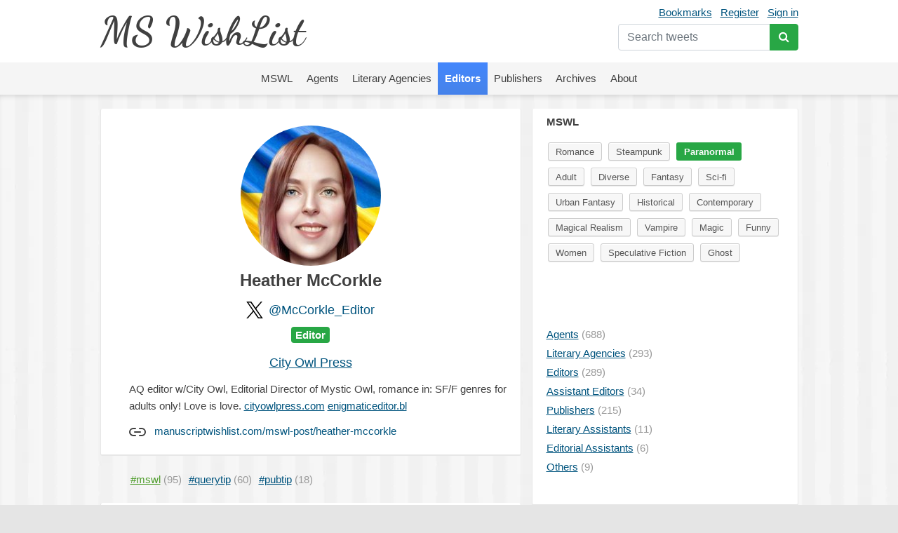

--- FILE ---
content_type: text/html; charset=UTF-8
request_url: https://mswishlist.com/editor/McCorkle_Editor/mswl/paranormal/page2
body_size: 10594
content:
<!DOCTYPE html><html lang="en"><head><meta http-equiv="Content-Type" content="text/html; charset=utf-8"/>
<script>var __ezHttpConsent={setByCat:function(src,tagType,attributes,category,force,customSetScriptFn=null){var setScript=function(){if(force||window.ezTcfConsent[category]){if(typeof customSetScriptFn==='function'){customSetScriptFn();}else{var scriptElement=document.createElement(tagType);scriptElement.src=src;attributes.forEach(function(attr){for(var key in attr){if(attr.hasOwnProperty(key)){scriptElement.setAttribute(key,attr[key]);}}});var firstScript=document.getElementsByTagName(tagType)[0];firstScript.parentNode.insertBefore(scriptElement,firstScript);}}};if(force||(window.ezTcfConsent&&window.ezTcfConsent.loaded)){setScript();}else if(typeof getEzConsentData==="function"){getEzConsentData().then(function(ezTcfConsent){if(ezTcfConsent&&ezTcfConsent.loaded){setScript();}else{console.error("cannot get ez consent data");force=true;setScript();}});}else{force=true;setScript();console.error("getEzConsentData is not a function");}},};</script>
<script>var ezTcfConsent=window.ezTcfConsent?window.ezTcfConsent:{loaded:false,store_info:false,develop_and_improve_services:false,measure_ad_performance:false,measure_content_performance:false,select_basic_ads:false,create_ad_profile:false,select_personalized_ads:false,create_content_profile:false,select_personalized_content:false,understand_audiences:false,use_limited_data_to_select_content:false,};function getEzConsentData(){return new Promise(function(resolve){document.addEventListener("ezConsentEvent",function(event){var ezTcfConsent=event.detail.ezTcfConsent;resolve(ezTcfConsent);});});}</script>
<script>if(typeof _setEzCookies!=='function'){function _setEzCookies(ezConsentData){var cookies=window.ezCookieQueue;for(var i=0;i<cookies.length;i++){var cookie=cookies[i];if(ezConsentData&&ezConsentData.loaded&&ezConsentData[cookie.tcfCategory]){document.cookie=cookie.name+"="+cookie.value;}}}}
window.ezCookieQueue=window.ezCookieQueue||[];if(typeof addEzCookies!=='function'){function addEzCookies(arr){window.ezCookieQueue=[...window.ezCookieQueue,...arr];}}
addEzCookies([{name:"ezoab_655270",value:"mod281-c; Path=/; Domain=mswishlist.com; Max-Age=7200",tcfCategory:"store_info",isEzoic:"true",},{name:"ezosuibasgeneris-1",value:"244cb135-7211-4fab-64e8-c13e276af13a; Path=/; Domain=mswishlist.com; Expires=Thu, 21 Jan 2027 17:27:47 UTC; Secure; SameSite=None",tcfCategory:"understand_audiences",isEzoic:"true",}]);if(window.ezTcfConsent&&window.ezTcfConsent.loaded){_setEzCookies(window.ezTcfConsent);}else if(typeof getEzConsentData==="function"){getEzConsentData().then(function(ezTcfConsent){if(ezTcfConsent&&ezTcfConsent.loaded){_setEzCookies(window.ezTcfConsent);}else{console.error("cannot get ez consent data");_setEzCookies(window.ezTcfConsent);}});}else{console.error("getEzConsentData is not a function");_setEzCookies(window.ezTcfConsent);}</script><script type="text/javascript" data-ezscrex='false' data-cfasync='false'>window._ezaq = Object.assign({"edge_cache_status":11,"edge_response_time":684,"url":"https://mswishlist.com/editor/McCorkle_Editor/mswl/paranormal/page2"}, typeof window._ezaq !== "undefined" ? window._ezaq : {});</script><script type="text/javascript" data-ezscrex='false' data-cfasync='false'>window._ezaq = Object.assign({"ab_test_id":"mod281-c"}, typeof window._ezaq !== "undefined" ? window._ezaq : {});window.__ez=window.__ez||{};window.__ez.tf={};</script><script type="text/javascript" data-ezscrex='false' data-cfasync='false'>window.ezDisableAds = true;</script>
<script data-ezscrex='false' data-cfasync='false' data-pagespeed-no-defer>var __ez=__ez||{};__ez.stms=Date.now();__ez.evt={};__ez.script={};__ez.ck=__ez.ck||{};__ez.template={};__ez.template.isOrig=true;window.__ezScriptHost="//www.ezojs.com";__ez.queue=__ez.queue||function(){var e=0,i=0,t=[],n=!1,o=[],r=[],s=!0,a=function(e,i,n,o,r,s,a){var l=arguments.length>7&&void 0!==arguments[7]?arguments[7]:window,d=this;this.name=e,this.funcName=i,this.parameters=null===n?null:w(n)?n:[n],this.isBlock=o,this.blockedBy=r,this.deleteWhenComplete=s,this.isError=!1,this.isComplete=!1,this.isInitialized=!1,this.proceedIfError=a,this.fWindow=l,this.isTimeDelay=!1,this.process=function(){f("... func = "+e),d.isInitialized=!0,d.isComplete=!0,f("... func.apply: "+e);var i=d.funcName.split("."),n=null,o=this.fWindow||window;i.length>3||(n=3===i.length?o[i[0]][i[1]][i[2]]:2===i.length?o[i[0]][i[1]]:o[d.funcName]),null!=n&&n.apply(null,this.parameters),!0===d.deleteWhenComplete&&delete t[e],!0===d.isBlock&&(f("----- F'D: "+d.name),m())}},l=function(e,i,t,n,o,r,s){var a=arguments.length>7&&void 0!==arguments[7]?arguments[7]:window,l=this;this.name=e,this.path=i,this.async=o,this.defer=r,this.isBlock=t,this.blockedBy=n,this.isInitialized=!1,this.isError=!1,this.isComplete=!1,this.proceedIfError=s,this.fWindow=a,this.isTimeDelay=!1,this.isPath=function(e){return"/"===e[0]&&"/"!==e[1]},this.getSrc=function(e){return void 0!==window.__ezScriptHost&&this.isPath(e)&&"banger.js"!==this.name?window.__ezScriptHost+e:e},this.process=function(){l.isInitialized=!0,f("... file = "+e);var i=this.fWindow?this.fWindow.document:document,t=i.createElement("script");t.src=this.getSrc(this.path),!0===o?t.async=!0:!0===r&&(t.defer=!0),t.onerror=function(){var e={url:window.location.href,name:l.name,path:l.path,user_agent:window.navigator.userAgent};"undefined"!=typeof _ezaq&&(e.pageview_id=_ezaq.page_view_id);var i=encodeURIComponent(JSON.stringify(e)),t=new XMLHttpRequest;t.open("GET","//g.ezoic.net/ezqlog?d="+i,!0),t.send(),f("----- ERR'D: "+l.name),l.isError=!0,!0===l.isBlock&&m()},t.onreadystatechange=t.onload=function(){var e=t.readyState;f("----- F'D: "+l.name),e&&!/loaded|complete/.test(e)||(l.isComplete=!0,!0===l.isBlock&&m())},i.getElementsByTagName("head")[0].appendChild(t)}},d=function(e,i){this.name=e,this.path="",this.async=!1,this.defer=!1,this.isBlock=!1,this.blockedBy=[],this.isInitialized=!0,this.isError=!1,this.isComplete=i,this.proceedIfError=!1,this.isTimeDelay=!1,this.process=function(){}};function c(e,i,n,s,a,d,c,u,f){var m=new l(e,i,n,s,a,d,c,f);!0===u?o[e]=m:r[e]=m,t[e]=m,h(m)}function h(e){!0!==u(e)&&0!=s&&e.process()}function u(e){if(!0===e.isTimeDelay&&!1===n)return f(e.name+" blocked = TIME DELAY!"),!0;if(w(e.blockedBy))for(var i=0;i<e.blockedBy.length;i++){var o=e.blockedBy[i];if(!1===t.hasOwnProperty(o))return f(e.name+" blocked = "+o),!0;if(!0===e.proceedIfError&&!0===t[o].isError)return!1;if(!1===t[o].isComplete)return f(e.name+" blocked = "+o),!0}return!1}function f(e){var i=window.location.href,t=new RegExp("[?&]ezq=([^&#]*)","i").exec(i);"1"===(t?t[1]:null)&&console.debug(e)}function m(){++e>200||(f("let's go"),p(o),p(r))}function p(e){for(var i in e)if(!1!==e.hasOwnProperty(i)){var t=e[i];!0===t.isComplete||u(t)||!0===t.isInitialized||!0===t.isError?!0===t.isError?f(t.name+": error"):!0===t.isComplete?f(t.name+": complete already"):!0===t.isInitialized&&f(t.name+": initialized already"):t.process()}}function w(e){return"[object Array]"==Object.prototype.toString.call(e)}return window.addEventListener("load",(function(){setTimeout((function(){n=!0,f("TDELAY -----"),m()}),5e3)}),!1),{addFile:c,addFileOnce:function(e,i,n,o,r,s,a,l,d){t[e]||c(e,i,n,o,r,s,a,l,d)},addDelayFile:function(e,i){var n=new l(e,i,!1,[],!1,!1,!0);n.isTimeDelay=!0,f(e+" ...  FILE! TDELAY"),r[e]=n,t[e]=n,h(n)},addFunc:function(e,n,s,l,d,c,u,f,m,p){!0===c&&(e=e+"_"+i++);var w=new a(e,n,s,l,d,u,f,p);!0===m?o[e]=w:r[e]=w,t[e]=w,h(w)},addDelayFunc:function(e,i,n){var o=new a(e,i,n,!1,[],!0,!0);o.isTimeDelay=!0,f(e+" ...  FUNCTION! TDELAY"),r[e]=o,t[e]=o,h(o)},items:t,processAll:m,setallowLoad:function(e){s=e},markLoaded:function(e){if(e&&0!==e.length){if(e in t){var i=t[e];!0===i.isComplete?f(i.name+" "+e+": error loaded duplicate"):(i.isComplete=!0,i.isInitialized=!0)}else t[e]=new d(e,!0);f("markLoaded dummyfile: "+t[e].name)}},logWhatsBlocked:function(){for(var e in t)!1!==t.hasOwnProperty(e)&&u(t[e])}}}();__ez.evt.add=function(e,t,n){e.addEventListener?e.addEventListener(t,n,!1):e.attachEvent?e.attachEvent("on"+t,n):e["on"+t]=n()},__ez.evt.remove=function(e,t,n){e.removeEventListener?e.removeEventListener(t,n,!1):e.detachEvent?e.detachEvent("on"+t,n):delete e["on"+t]};__ez.script.add=function(e){var t=document.createElement("script");t.src=e,t.async=!0,t.type="text/javascript",document.getElementsByTagName("head")[0].appendChild(t)};__ez.dot=__ez.dot||{};__ez.queue.addFileOnce('/detroitchicago/boise.js', '/detroitchicago/boise.js?gcb=195-1&cb=5', true, [], true, false, true, false);__ez.queue.addFileOnce('/parsonsmaize/abilene.js', '/parsonsmaize/abilene.js?gcb=195-1&cb=e80eca0cdb', true, [], true, false, true, false);__ez.queue.addFileOnce('/parsonsmaize/mulvane.js', '/parsonsmaize/mulvane.js?gcb=195-1&cb=e75e48eec0', true, ['/parsonsmaize/abilene.js'], true, false, true, false);__ez.queue.addFileOnce('/detroitchicago/birmingham.js', '/detroitchicago/birmingham.js?gcb=195-1&cb=539c47377c', true, ['/parsonsmaize/abilene.js'], true, false, true, false);</script>
<script data-ezscrex="false" type="text/javascript" data-cfasync="false">window._ezaq = Object.assign({"ad_cache_level":0,"adpicker_placement_cnt":0,"ai_placeholder_cache_level":0,"ai_placeholder_placement_cnt":-1,"domain":"mswishlist.com","domain_id":655270,"ezcache_level":0,"ezcache_skip_code":14,"has_bad_image":0,"has_bad_words":0,"is_sitespeed":0,"lt_cache_level":0,"response_size":97217,"response_size_orig":91319,"response_time_orig":667,"template_id":5,"url":"https://mswishlist.com/editor/McCorkle_Editor/mswl/paranormal/page2","word_count":0,"worst_bad_word_level":0}, typeof window._ezaq !== "undefined" ? window._ezaq : {});__ez.queue.markLoaded('ezaqBaseReady');</script>
<script type='text/javascript' data-ezscrex='false' data-cfasync='false'>
window.ezAnalyticsStatic = true;

function analyticsAddScript(script) {
	var ezDynamic = document.createElement('script');
	ezDynamic.type = 'text/javascript';
	ezDynamic.innerHTML = script;
	document.head.appendChild(ezDynamic);
}
function getCookiesWithPrefix() {
    var allCookies = document.cookie.split(';');
    var cookiesWithPrefix = {};

    for (var i = 0; i < allCookies.length; i++) {
        var cookie = allCookies[i].trim();

        for (var j = 0; j < arguments.length; j++) {
            var prefix = arguments[j];
            if (cookie.indexOf(prefix) === 0) {
                var cookieParts = cookie.split('=');
                var cookieName = cookieParts[0];
                var cookieValue = cookieParts.slice(1).join('=');
                cookiesWithPrefix[cookieName] = decodeURIComponent(cookieValue);
                break; // Once matched, no need to check other prefixes
            }
        }
    }

    return cookiesWithPrefix;
}
function productAnalytics() {
	var d = {"pr":[6],"omd5":"30a56ac2b713b2f850a73870c4031ef3","nar":"risk score"};
	d.u = _ezaq.url;
	d.p = _ezaq.page_view_id;
	d.v = _ezaq.visit_uuid;
	d.ab = _ezaq.ab_test_id;
	d.e = JSON.stringify(_ezaq);
	d.ref = document.referrer;
	d.c = getCookiesWithPrefix('active_template', 'ez', 'lp_');
	if(typeof ez_utmParams !== 'undefined') {
		d.utm = ez_utmParams;
	}

	var dataText = JSON.stringify(d);
	var xhr = new XMLHttpRequest();
	xhr.open('POST','/ezais/analytics?cb=1', true);
	xhr.onload = function () {
		if (xhr.status!=200) {
            return;
		}

        if(document.readyState !== 'loading') {
            analyticsAddScript(xhr.response);
            return;
        }

        var eventFunc = function() {
            if(document.readyState === 'loading') {
                return;
            }
            document.removeEventListener('readystatechange', eventFunc, false);
            analyticsAddScript(xhr.response);
        };

        document.addEventListener('readystatechange', eventFunc, false);
	};
	xhr.setRequestHeader('Content-Type','text/plain');
	xhr.send(dataText);
}
__ez.queue.addFunc("productAnalytics", "productAnalytics", null, true, ['ezaqBaseReady'], false, false, false, true);
</script><base href="https://mswishlist.com/editor/McCorkle_Editor/mswl/paranormal/page2"/>
	
	<title>Heather McCorkle | MsWishList</title>
	<meta name="description" content="Heather McCorkle. Looking for Romance, Steampunk, Paranormal, Adult, Diverse, Fantasy, Sci-fi, Urban Fantasy, Historical, Contemporary, Magical Realism, Vampire, Magic, Funny, Women, Speculative Fiction, Ghost"/>
	<meta name="robots" content="INDEX,FOLLOW"/>
	<link rel="icon" href="https://mswishlist.com/favicon.ico?v=1" type="image/x-icon"/>
	<link rel="shortcut icon" href="https://mswishlist.com/favicon.ico?v=1" type="image/x-icon"/>
	<meta name="viewport" content="width=device-width, initial-scale=1.0"/>
	<meta http-equiv="X-UA-Compatible" content="IE=9"/>
	<link rel="stylesheet" href="https://stackpath.bootstrapcdn.com/bootstrap/4.5.0/css/bootstrap.min.css" integrity="sha384-9aIt2nRpC12Uk9gS9baDl411NQApFmC26EwAOH8WgZl5MYYxFfc+NcPb1dKGj7Sk" crossorigin="anonymous"/>
	<link rel="stylesheet" type="text/css" href="https://mswishlist.com/content/template/default/hamburgers.min.css" media="all"/>
	<link rel="stylesheet" type="text/css" href="https://mswishlist.com/content/template/default/style.css?v=1" media="all"/>
	<link rel="stylesheet" href="https://mswishlist.com/content/template/default/font-awesome/css/font-awesome.min.css"/>
	<script src="https://mswishlist.com/content/template/default/js/ads.js"></script>
	<script src="https://code.jquery.com/jquery-3.5.1.min.js"></script>
	<script src="https://unpkg.com/infinite-scroll@3/dist/infinite-scroll.pkgd.min.js"></script>
	<script src="https://mswishlist.com/content/template/default/js/jquery.cookie.js"></script>
	<script src="https://mswishlist.com/content/template/default/js/sticky-kit.min.js"></script>
	<script src="https://cdn.jsdelivr.net/npm/popper.js@1.16.0/dist/umd/popper.min.js" integrity="sha384-Q6E9RHvbIyZFJoft+2mJbHaEWldlvI9IOYy5n3zV9zzTtmI3UksdQRVvoxMfooAo" crossorigin="anonymous"></script>
	<script src="https://stackpath.bootstrapcdn.com/bootstrap/4.5.0/js/bootstrap.min.js" integrity="sha384-OgVRvuATP1z7JjHLkuOU7Xw704+h835Lr+6QL9UvYjZE3Ipu6Tp75j7Bh/kR0JKI" crossorigin="anonymous"></script>
	<script src="https://cdnjs.cloudflare.com/ajax/libs/toastr.js/latest/js/toastr.min.js"></script>
	<script src="https://mswishlist.com/content/template/default/js/main.js?v=4"></script>
	<script type="text/javascript">
		var url = 'https://mswishlist.com';
	</script>
	<style>
		.footer a {
			line-height: 23px;
			color: #404040;
			text-decoration: none;
		}
		.footer a:hover {
			text-decoration: underline;
		}
	</style>
<link rel='canonical' href='https://mswishlist.com/editor/McCorkle_Editor/mswl/paranormal/page2' />
<script type='text/javascript'>
var ezoTemplate = 'orig_site';
var ezouid = '1';
var ezoFormfactor = '1';
</script><script data-ezscrex="false" type='text/javascript'>
var soc_app_id = '0';
var did = 655270;
var ezdomain = 'mswishlist.com';
var ezoicSearchable = 1;
</script></head>
<body>
<header>
<div class="header">
	<div class="wrapper">
		<div class="user-nav mt-1">
			<a href="https://mswishlist.com/bookmarks" rel="nofollow">Bookmarks</a><a href="https://mswishlist.com/register" rel="nofollow">Register</a><a href="https://mswishlist.com/sign-in" rel="nofollow">Sign in</a>
			<div class="search">
				<form action="https://mswishlist.com/search" method="get">
					<div class="input-group mt-2">
						<input type="search" name="q" placeholder="Search tweets" value="" class="form-control" autocomplete="off"/>
						<div class="input-group-append">
							<button type="submit" class="btn btn-success"><i class="fa fa-search"></i></button>
						</div>
					</div>
				</form>
			</div>
		</div>
		<div class="logo"><a href="https://mswishlist.com/">MS WishList</a></div>
	</div>
</div>
<div class="top-menu">
	<nav class="navigation">
		<div class="wrapper">
			<button class="hamburger hamburger--squeeze" type="button">
				<span class="hamburger-box">
					<span class="hamburger-inner"></span>
				</span>
			</button>
		</div>
		<ul class="nav justify-content-center">
			<li class="nav-item">
				<a class="nav-link" href="https://mswishlist.com/mswl"><span>MSWL</span></a>
			</li>
			<li class="nav-item">
				<a class="nav-link" href="https://mswishlist.com/agents"><span>Agents</span></a>
			</li>
			<li class="nav-item">
				<a class="nav-link" href="https://mswishlist.com/literary-agencies"><span>Literary Agencies</span></a>
			</li>
			<li class="nav-item">
				<a class="nav-link active" href="https://mswishlist.com/editors"><span>Editors</span></a>
			</li>
			<li class="nav-item">
				<a class="nav-link" href="https://mswishlist.com/publishers"><span>Publishers</span></a>
			</li>
			<li class="nav-item">
				<a class="nav-link" href="https://mswishlist.com/archives"><span>Archives</span></a>
			</li>
			<li class="nav-item">
				<a class="nav-link" href="https://mswishlist.com/about"><span>About</span></a>
			</li>
		</ul>
	</nav>
</div>

</header>
<div class="box two">
	<div class="wrapper clearfix">
		<div class="content">
			<div class="profile">
				<p class="profile-image"><img src="https://pbs.twimg.com/profile_images/1498691495938846720/QcoFhCpH_200x200.jpg" width="200px" height="200px"/></p>
				<h1 class="pb-3">Heather McCorkle</h1>
				<div class="d-flex justify-content-center"><div class="pr-2"><img src="https://mswishlist.com/x_logo.svg" width="24px" height="24px"/></div><h2><a href="http://twitter.com/McCorkle_Editor" target="_blank" class="no-underline">@McCorkle_Editor</a></h2></div><h5 class="mb-3"><span class="badge badge-success">Editor</span></h5><h2><a href="https://mswishlist.com/publisher/CityOwlPress">City Owl Press</a></h2>
				<div class="info">
					<p>AQ editor w/City Owl, Editorial Director of Mystic Owl, romance in: SF/F genres for adults only! Love is love. <a href="https://t.co/6OgDKolRg7" target="_blank">cityowlpress.com</a>
<a href="https://t.co/V9zFmibK7V" target="_blank">enigmaticeditor.bl</a></p><div class="pt-2"><div>
		<svg viewBox="0 0 24 24" width="24" height="24" stroke="currentColor" stroke-width="2" fill="none" stroke-linecap="round" stroke-linejoin="round" class="css-i6dzq1"><path d="M15 7h3a5 5 0 0 1 5 5 5 5 0 0 1-5 5h-3m-6 0H6a5 5 0 0 1-5-5 5 5 0 0 1 5-5h3"></path><line x1="8" y1="12" x2="16" y2="12"></line></svg>
		<a href="https://www.manuscriptwishlist.com/mswl-post/heather-mccorkle/" target="_blank" class="pl-2 no-underline" rel="nofollow">manuscriptwishlist.com/mswl-post/heather-mccorkle</a></div></div>
				</div>
			</div>
			<ul class="tags-sort" id="jump">
				<li class="active"><a href="https://mswishlist.com/editor/McCorkle_Editor/mswl" class="no-underline"><span class="link">#mswl</span> <span class="count"> (95)</span></a></li>
				<li><a href="https://mswishlist.com/editor/McCorkle_Editor/querytip" class="no-underline"><span class="link">#querytip</span> <span class="count"> (60)</span></a></li>
				<li><a href="https://mswishlist.com/editor/McCorkle_Editor/pubtip" class="no-underline"><span class="link">#pubtip</span> <span class="count"> (18)</span></a></li>
			</ul>
			<div class="messages">
		<div class="item">
			
		<div class="popover-content d-none">
			<div class="popover-box">
				<div class="row no-gutters">
					<div class="col-auto"><img src="https://pbs.twimg.com/profile_images/1498691495938846720/QcoFhCpH_bigger.jpg" class="rounded-circle t-profile" width="73px" height="73px"/></div>
					<div class="col pl-3">
						<div><b>Heather McCorkle</b></div>
						<div>@McCorkle_Editor</div>
					</div>
				</div>
				<h5 class="mt-2"><span class="badge badge-success">Editor</span></h5>
				<div class="pt-2 pb-2">AQ editor w/City Owl, Editorial Director of Mystic Owl, romance in: SF/F genres for adults only! Love is love. <a href="https://t.co/6OgDKolRg7" target="_blank">cityowlpress.com</a>
<a href="https://t.co/V9zFmibK7V" target="_blank">enigmaticeditor.bl</a></div><div class="row">
									<div class="col-6"><b>95</b> <span class="text-secondary">MSWL</span></div>
									<div class="col-6"><b>78</b> <span class="text-secondary">Tips</span></div></div>
			</div>
		</div>
			<div class="row">
				<div class="col-auto pr-3">
					<a href="https://mswishlist.com/editor/McCorkle_Editor" class="profile-popover-img d-block"><img src="https://pbs.twimg.com/profile_images/1498691495938846720/QcoFhCpH_normal.jpg" class="rounded-circle" width="48px" height="48px"/></a>
				</div>
				<div class="col pl-0 pb-2">
					<div class="row mb-2">
						<div class="col pt-1">
							<a href="https://mswishlist.com/editor/McCorkle_Editor" class="profile-popover">				
								<span class="profile-name">Heather McCorkle</span>
								<span class="ml-1 profile-screen-name">@McCorkle_Editor</span>
							</a>
							· <span class="time"><a href="https://twitter.com/McCorkle_Editor/status/1429843937745723393" target="_blank">23 Aug 2021</a></span>
						</div>
						<div class="col-auto">
							<button class="btn btn-sm p-0 more" role="button" id="t-1429843937745723393" data-toggle="dropdown" aria-haspopup="true" aria-expanded="false">
								<svg xmlns="http://www.w3.org/2000/svg" width="19" height="19" viewBox="0 0 24 24" fill="none" stroke="currentColor" stroke-width="2" stroke-linecap="round" stroke-linejoin="round" class="feather feather-chevron-down"><polyline points="6 9 12 15 18 9"></polyline></svg>
							</button>
							<div class="dropdown-menu dropdown-menu-right dropdown-top" aria-labelledby="t-1429843937745723393">
		<a class="dropdown-item" href="https://twitter.com/McCorkle_Editor/status/1429843937745723393" target="_blank">
			<span class="dropdown-icon x"><img src="https://mswishlist.com/x_logo.svg" width="18px" height="18px"/></span>
			<span class="align-top">View Post</span>
		</a>
			<div class="dropdown-item bookmark" data-action="https://mswishlist.com/bookmarks/toggle/1429843937745723393">
				<span class="dropdown-icon"><svg xmlns="http://www.w3.org/2000/svg" width="22" height="22" viewBox="0 0 24 24" fill="none" stroke="currentColor" stroke-width="1" stroke-linecap="round" stroke-linejoin="round" class="feather feather-bookmark"><path d="M19 21l-7-5-7 5V5a2 2 0 0 1 2-2h10a2 2 0 0 1 2 2z"></path></svg></span>
				<span class="text">Bookmark</span>
			</div>
					</div>
				</div>
			</div>
	<div>
		<p>On my <a href="https://twitter.com/search?q=%23MSWL&amp;src=hash" target="_blank">#MSWL</a>: Steamy PNR in an interesting setting that ticks all the Mystic Owl boxes. <a href="https://t.co/Y9OZdJCrkP" target="_blank">querymanager.com/query/1611</a></p>
	</div><ul class="message-cats">
								<li><span><a href="https://mswishlist.com/mswl/paranormal" class="active">Paranormal</a></span></li></ul>
			</div>
		</div>
	</div>
		<div class="item">
			
		<div class="popover-content d-none">
			<div class="popover-box">
				<div class="row no-gutters">
					<div class="col-auto"><img src="https://pbs.twimg.com/profile_images/1498691495938846720/QcoFhCpH_bigger.jpg" class="rounded-circle t-profile" width="73px" height="73px"/></div>
					<div class="col pl-3">
						<div><b>Heather McCorkle</b></div>
						<div>@McCorkle_Editor</div>
					</div>
				</div>
				<h5 class="mt-2"><span class="badge badge-success">Editor</span></h5>
				<div class="pt-2 pb-2">AQ editor w/City Owl, Editorial Director of Mystic Owl, romance in: SF/F genres for adults only! Love is love. <a href="https://t.co/6OgDKolRg7" target="_blank">cityowlpress.com</a>
<a href="https://t.co/V9zFmibK7V" target="_blank">enigmaticeditor.bl</a></div><div class="row">
									<div class="col-6"><b>95</b> <span class="text-secondary">MSWL</span></div>
									<div class="col-6"><b>78</b> <span class="text-secondary">Tips</span></div></div>
			</div>
		</div>
			<div class="row">
				<div class="col-auto pr-3">
					<a href="https://mswishlist.com/editor/McCorkle_Editor" class="profile-popover-img d-block"><img src="https://pbs.twimg.com/profile_images/1498691495938846720/QcoFhCpH_normal.jpg" class="rounded-circle" width="48px" height="48px"/></a>
				</div>
				<div class="col pl-0 pb-2">
					<div class="row mb-2">
						<div class="col pt-1">
							<a href="https://mswishlist.com/editor/McCorkle_Editor" class="profile-popover">				
								<span class="profile-name">Heather McCorkle</span>
								<span class="ml-1 profile-screen-name">@McCorkle_Editor</span>
							</a>
							· <span class="time"><a href="https://twitter.com/McCorkle_Editor/status/1429537735870763018" target="_blank">22 Aug 2021</a></span>
						</div>
						<div class="col-auto">
							<button class="btn btn-sm p-0 more" role="button" id="t-1429537735870763018" data-toggle="dropdown" aria-haspopup="true" aria-expanded="false">
								<svg xmlns="http://www.w3.org/2000/svg" width="19" height="19" viewBox="0 0 24 24" fill="none" stroke="currentColor" stroke-width="2" stroke-linecap="round" stroke-linejoin="round" class="feather feather-chevron-down"><polyline points="6 9 12 15 18 9"></polyline></svg>
							</button>
							<div class="dropdown-menu dropdown-menu-right dropdown-top" aria-labelledby="t-1429537735870763018">
		<a class="dropdown-item" href="https://twitter.com/McCorkle_Editor/status/1429537735870763018" target="_blank">
			<span class="dropdown-icon x"><img src="https://mswishlist.com/x_logo.svg" width="18px" height="18px"/></span>
			<span class="align-top">View Post</span>
		</a>
			<div class="dropdown-item bookmark" data-action="https://mswishlist.com/bookmarks/toggle/1429537735870763018">
				<span class="dropdown-icon"><svg xmlns="http://www.w3.org/2000/svg" width="22" height="22" viewBox="0 0 24 24" fill="none" stroke="currentColor" stroke-width="1" stroke-linecap="round" stroke-linejoin="round" class="feather feather-bookmark"><path d="M19 21l-7-5-7 5V5a2 2 0 0 1 2-2h10a2 2 0 0 1 2 2z"></path></svg></span>
				<span class="text">Bookmark</span>
			</div>
					</div>
				</div>
			</div>
	<div>
		<p>On my <a href="https://twitter.com/search?q=%23MSWL&amp;src=hash" target="_blank">#MSWL</a>: Sexy, adult paranormal academy that ticks all the Mystic Owl boxes. <a href="https://t.co/Y9OZdJCrkP" target="_blank">querymanager.com/query/1611</a></p>
	</div><ul class="message-cats">
								<li><span><a href="https://mswishlist.com/mswl/adult">Adult</a></span></li>
								<li><span><a href="https://mswishlist.com/mswl/paranormal" class="active">Paranormal</a></span></li></ul>
			</div>
		</div>
	</div>
		<div class="item">
			
		<div class="popover-content d-none">
			<div class="popover-box">
				<div class="row no-gutters">
					<div class="col-auto"><img src="https://pbs.twimg.com/profile_images/1498691495938846720/QcoFhCpH_bigger.jpg" class="rounded-circle t-profile" width="73px" height="73px"/></div>
					<div class="col pl-3">
						<div><b>Heather McCorkle</b></div>
						<div>@McCorkle_Editor</div>
					</div>
				</div>
				<h5 class="mt-2"><span class="badge badge-success">Editor</span></h5>
				<div class="pt-2 pb-2">AQ editor w/City Owl, Editorial Director of Mystic Owl, romance in: SF/F genres for adults only! Love is love. <a href="https://t.co/6OgDKolRg7" target="_blank">cityowlpress.com</a>
<a href="https://t.co/V9zFmibK7V" target="_blank">enigmaticeditor.bl</a></div><div class="row">
									<div class="col-6"><b>95</b> <span class="text-secondary">MSWL</span></div>
									<div class="col-6"><b>78</b> <span class="text-secondary">Tips</span></div></div>
			</div>
		</div>
			<div class="row">
				<div class="col-auto pr-3">
					<a href="https://mswishlist.com/editor/McCorkle_Editor" class="profile-popover-img d-block"><img src="https://pbs.twimg.com/profile_images/1498691495938846720/QcoFhCpH_normal.jpg" class="rounded-circle" width="48px" height="48px"/></a>
				</div>
				<div class="col pl-0 pb-2">
					<div class="row mb-2">
						<div class="col pt-1">
							<a href="https://mswishlist.com/editor/McCorkle_Editor" class="profile-popover">				
								<span class="profile-name">Heather McCorkle</span>
								<span class="ml-1 profile-screen-name">@McCorkle_Editor</span>
							</a>
							· <span class="time"><a href="https://twitter.com/McCorkle_Editor/status/1389251549730312195" target="_blank">3 May 2021</a></span>
						</div>
						<div class="col-auto">
							<button class="btn btn-sm p-0 more" role="button" id="t-1389251549730312195" data-toggle="dropdown" aria-haspopup="true" aria-expanded="false">
								<svg xmlns="http://www.w3.org/2000/svg" width="19" height="19" viewBox="0 0 24 24" fill="none" stroke="currentColor" stroke-width="2" stroke-linecap="round" stroke-linejoin="round" class="feather feather-chevron-down"><polyline points="6 9 12 15 18 9"></polyline></svg>
							</button>
							<div class="dropdown-menu dropdown-menu-right dropdown-top" aria-labelledby="t-1389251549730312195">
		<a class="dropdown-item" href="https://twitter.com/McCorkle_Editor/status/1389251549730312195" target="_blank">
			<span class="dropdown-icon x"><img src="https://mswishlist.com/x_logo.svg" width="18px" height="18px"/></span>
			<span class="align-top">View Post</span>
		</a>
			<div class="dropdown-item bookmark" data-action="https://mswishlist.com/bookmarks/toggle/1389251549730312195">
				<span class="dropdown-icon"><svg xmlns="http://www.w3.org/2000/svg" width="22" height="22" viewBox="0 0 24 24" fill="none" stroke="currentColor" stroke-width="1" stroke-linecap="round" stroke-linejoin="round" class="feather feather-bookmark"><path d="M19 21l-7-5-7 5V5a2 2 0 0 1 2-2h10a2 2 0 0 1 2 2z"></path></svg></span>
				<span class="text">Bookmark</span>
			</div>
					</div>
				</div>
			</div>
	<div>
		<p>I would love an outstanding, sexy as sin <a href="https://twitter.com/search?q=%23PNR&amp;src=hash" target="_blank">#PNR</a> series set in New Orleans with a diversity of creatures and characters, something unique and authentic. <a href="https://t.co/Y9OZdJCrkP" target="_blank">querymanager.com/query/1611</a>  <a href="https://twitter.com/search?q=%23MSWL&amp;src=hash" target="_blank">#MSWL</a> <a href="https://twitter.com/search?q=%23querytrenches&amp;src=hash" target="_blank">#querytrenches</a> <a href="https://twitter.com/search?q=%23querytip&amp;src=hash" target="_blank">#querytip</a></p>
	</div><ul class="message-cats">
								<li><span><a href="https://mswishlist.com/mswl/diverse">Diverse</a></span></li>
								<li><span><a href="https://mswishlist.com/mswl/paranormal" class="active">Paranormal</a></span></li></ul>
			</div>
		</div>
	</div><!-- Ezoic - Middle - native_mid -->
<div id="ezoic-pub-ad-placeholder-120"></div>
<!-- End Ezoic - Middle - native_mid -->
		<div class="item">
			
		<div class="popover-content d-none">
			<div class="popover-box">
				<div class="row no-gutters">
					<div class="col-auto"><img src="https://pbs.twimg.com/profile_images/1498691495938846720/QcoFhCpH_bigger.jpg" class="rounded-circle t-profile" width="73px" height="73px"/></div>
					<div class="col pl-3">
						<div><b>Heather McCorkle</b></div>
						<div>@McCorkle_Editor</div>
					</div>
				</div>
				<h5 class="mt-2"><span class="badge badge-success">Editor</span></h5>
				<div class="pt-2 pb-2">AQ editor w/City Owl, Editorial Director of Mystic Owl, romance in: SF/F genres for adults only! Love is love. <a href="https://t.co/6OgDKolRg7" target="_blank">cityowlpress.com</a>
<a href="https://t.co/V9zFmibK7V" target="_blank">enigmaticeditor.bl</a></div><div class="row">
									<div class="col-6"><b>95</b> <span class="text-secondary">MSWL</span></div>
									<div class="col-6"><b>78</b> <span class="text-secondary">Tips</span></div></div>
			</div>
		</div>
			<div class="row">
				<div class="col-auto pr-3">
					<a href="https://mswishlist.com/editor/McCorkle_Editor" class="profile-popover-img d-block"><img src="https://pbs.twimg.com/profile_images/1498691495938846720/QcoFhCpH_normal.jpg" class="rounded-circle" width="48px" height="48px"/></a>
				</div>
				<div class="col pl-0 pb-2">
					<div class="row mb-2">
						<div class="col pt-1">
							<a href="https://mswishlist.com/editor/McCorkle_Editor" class="profile-popover">				
								<span class="profile-name">Heather McCorkle</span>
								<span class="ml-1 profile-screen-name">@McCorkle_Editor</span>
							</a>
							· <span class="time"><a href="https://twitter.com/McCorkle_Editor/status/1384922378493378566" target="_blank">21 Apr 2021</a></span>
						</div>
						<div class="col-auto">
							<button class="btn btn-sm p-0 more" role="button" id="t-1384922378493378566" data-toggle="dropdown" aria-haspopup="true" aria-expanded="false">
								<svg xmlns="http://www.w3.org/2000/svg" width="19" height="19" viewBox="0 0 24 24" fill="none" stroke="currentColor" stroke-width="2" stroke-linecap="round" stroke-linejoin="round" class="feather feather-chevron-down"><polyline points="6 9 12 15 18 9"></polyline></svg>
							</button>
							<div class="dropdown-menu dropdown-menu-right dropdown-top" aria-labelledby="t-1384922378493378566">
		<a class="dropdown-item" href="https://twitter.com/McCorkle_Editor/status/1384922378493378566" target="_blank">
			<span class="dropdown-icon x"><img src="https://mswishlist.com/x_logo.svg" width="18px" height="18px"/></span>
			<span class="align-top">View Post</span>
		</a>
			<div class="dropdown-item bookmark" data-action="https://mswishlist.com/bookmarks/toggle/1384922378493378566">
				<span class="dropdown-icon"><svg xmlns="http://www.w3.org/2000/svg" width="22" height="22" viewBox="0 0 24 24" fill="none" stroke="currentColor" stroke-width="1" stroke-linecap="round" stroke-linejoin="round" class="feather feather-bookmark"><path d="M19 21l-7-5-7 5V5a2 2 0 0 1 2-2h10a2 2 0 0 1 2 2z"></path></svg></span>
				<span class="text">Bookmark</span>
			</div>
					</div>
				</div>
			</div>
	<div>
		<p>On my <a href="https://twitter.com/search?q=%23MSWL&amp;src=hash" target="_blank">#MSWL</a>: <a href="https://twitter.com/search?q=%23ParanormalRomance&amp;src=hash" target="_blank">#ParanormalRomance</a> or <a href="https://twitter.com/search?q=%23UrbanFantasy&amp;src=hash" target="_blank">#UrbanFantasy</a> featuring unique, or less written about, creatures. <a href="https://t.co/LOEMkCp5gl" target="_blank">cityowlpress.com/queries/#mysti…</a> AFTER reading guidelines, scroll to the bottom of the page for submission link. <a href="https://twitter.com/search?q=%23PNR&amp;src=hash" target="_blank">#PNR</a> <a href="https://twitter.com/search?q=%23querytip&amp;src=hash" target="_blank">#querytip</a></p>
	</div><ul class="message-cats">
								<li><span><a href="https://mswishlist.com/mswl/paranormal" class="active">Paranormal</a></span></li>
								<li><span><a href="https://mswishlist.com/mswl/romance">Romance</a></span></li>
								<li><span><a href="https://mswishlist.com/mswl/urban-fantasy">Urban Fantasy</a></span></li></ul>
			</div>
		</div>
	</div>
		<div class="item">
			
		<div class="popover-content d-none">
			<div class="popover-box">
				<div class="row no-gutters">
					<div class="col-auto"><img src="https://pbs.twimg.com/profile_images/1498691495938846720/QcoFhCpH_bigger.jpg" class="rounded-circle t-profile" width="73px" height="73px"/></div>
					<div class="col pl-3">
						<div><b>Heather McCorkle</b></div>
						<div>@McCorkle_Editor</div>
					</div>
				</div>
				<h5 class="mt-2"><span class="badge badge-success">Editor</span></h5>
				<div class="pt-2 pb-2">AQ editor w/City Owl, Editorial Director of Mystic Owl, romance in: SF/F genres for adults only! Love is love. <a href="https://t.co/6OgDKolRg7" target="_blank">cityowlpress.com</a>
<a href="https://t.co/V9zFmibK7V" target="_blank">enigmaticeditor.bl</a></div><div class="row">
									<div class="col-6"><b>95</b> <span class="text-secondary">MSWL</span></div>
									<div class="col-6"><b>78</b> <span class="text-secondary">Tips</span></div></div>
			</div>
		</div>
			<div class="row">
				<div class="col-auto pr-3">
					<a href="https://mswishlist.com/editor/McCorkle_Editor" class="profile-popover-img d-block"><img src="https://pbs.twimg.com/profile_images/1498691495938846720/QcoFhCpH_normal.jpg" class="rounded-circle" width="48px" height="48px"/></a>
				</div>
				<div class="col pl-0 pb-2">
					<div class="row mb-2">
						<div class="col pt-1">
							<a href="https://mswishlist.com/editor/McCorkle_Editor" class="profile-popover">				
								<span class="profile-name">Heather McCorkle</span>
								<span class="ml-1 profile-screen-name">@McCorkle_Editor</span>
							</a>
							· <span class="time"><a href="https://twitter.com/McCorkle_Editor/status/1382020758897971203" target="_blank">13 Apr 2021</a></span>
						</div>
						<div class="col-auto">
							<button class="btn btn-sm p-0 more" role="button" id="t-1382020758897971203" data-toggle="dropdown" aria-haspopup="true" aria-expanded="false">
								<svg xmlns="http://www.w3.org/2000/svg" width="19" height="19" viewBox="0 0 24 24" fill="none" stroke="currentColor" stroke-width="2" stroke-linecap="round" stroke-linejoin="round" class="feather feather-chevron-down"><polyline points="6 9 12 15 18 9"></polyline></svg>
							</button>
							<div class="dropdown-menu dropdown-menu-right dropdown-top" aria-labelledby="t-1382020758897971203">
		<a class="dropdown-item" href="https://twitter.com/McCorkle_Editor/status/1382020758897971203" target="_blank">
			<span class="dropdown-icon x"><img src="https://mswishlist.com/x_logo.svg" width="18px" height="18px"/></span>
			<span class="align-top">View Post</span>
		</a>
			<div class="dropdown-item bookmark" data-action="https://mswishlist.com/bookmarks/toggle/1382020758897971203">
				<span class="dropdown-icon"><svg xmlns="http://www.w3.org/2000/svg" width="22" height="22" viewBox="0 0 24 24" fill="none" stroke="currentColor" stroke-width="1" stroke-linecap="round" stroke-linejoin="round" class="feather feather-bookmark"><path d="M19 21l-7-5-7 5V5a2 2 0 0 1 2-2h10a2 2 0 0 1 2 2z"></path></svg></span>
				<span class="text">Bookmark</span>
			</div>
					</div>
				</div>
			</div>
	<div>
		<p>On my <a href="https://twitter.com/search?q=%23MSWL&amp;src=hash" target="_blank">#MSWL</a>: <a href="https://twitter.com/search?q=%23ParanormalRomance&amp;src=hash" target="_blank">#ParanormalRomance</a> or <a href="https://twitter.com/search?q=%23UrbanFantasy&amp;src=hash" target="_blank">#UrbanFantasy</a> featuring unique, or less written about, creatures. <a href="https://t.co/LOEMkC7tRL" target="_blank">cityowlpress.com/queries/#mysti…</a> AFTER reading guidelines, scroll to the bottom of the page for submission link. <a href="https://twitter.com/search?q=%23PNR&amp;src=hash" target="_blank">#PNR</a> <a href="https://twitter.com/search?q=%23querytip&amp;src=hash" target="_blank">#querytip</a></p>
	</div><div class="media mt-2"><div class="media-photo"><a href="https://twitter.com/McCorkle_Editor/status/1382020758897971203/photo/1" target="_blank"><img src="https://pbs.twimg.com/media/EyyXggMXIAA8Sd5.jpg"/></a></div></div><ul class="message-cats">
								<li><span><a href="https://mswishlist.com/mswl/paranormal" class="active">Paranormal</a></span></li>
								<li><span><a href="https://mswishlist.com/mswl/romance">Romance</a></span></li>
								<li><span><a href="https://mswishlist.com/mswl/urban-fantasy">Urban Fantasy</a></span></li></ul>
			</div>
		</div>
	</div>
		<div class="item">
			
		<div class="popover-content d-none">
			<div class="popover-box">
				<div class="row no-gutters">
					<div class="col-auto"><img src="https://pbs.twimg.com/profile_images/1498691495938846720/QcoFhCpH_bigger.jpg" class="rounded-circle t-profile" width="73px" height="73px"/></div>
					<div class="col pl-3">
						<div><b>Heather McCorkle</b></div>
						<div>@McCorkle_Editor</div>
					</div>
				</div>
				<h5 class="mt-2"><span class="badge badge-success">Editor</span></h5>
				<div class="pt-2 pb-2">AQ editor w/City Owl, Editorial Director of Mystic Owl, romance in: SF/F genres for adults only! Love is love. <a href="https://t.co/6OgDKolRg7" target="_blank">cityowlpress.com</a>
<a href="https://t.co/V9zFmibK7V" target="_blank">enigmaticeditor.bl</a></div><div class="row">
									<div class="col-6"><b>95</b> <span class="text-secondary">MSWL</span></div>
									<div class="col-6"><b>78</b> <span class="text-secondary">Tips</span></div></div>
			</div>
		</div>
			<div class="row">
				<div class="col-auto pr-3">
					<a href="https://mswishlist.com/editor/McCorkle_Editor" class="profile-popover-img d-block"><img src="https://pbs.twimg.com/profile_images/1498691495938846720/QcoFhCpH_normal.jpg" class="rounded-circle" width="48px" height="48px"/></a>
				</div>
				<div class="col pl-0 pb-2">
					<div class="row mb-2">
						<div class="col pt-1">
							<a href="https://mswishlist.com/editor/McCorkle_Editor" class="profile-popover">				
								<span class="profile-name">Heather McCorkle</span>
								<span class="ml-1 profile-screen-name">@McCorkle_Editor</span>
							</a>
							· <span class="time"><a href="https://twitter.com/McCorkle_Editor/status/1374498127617564672" target="_blank">23 Mar 2021</a></span>
						</div>
						<div class="col-auto">
							<button class="btn btn-sm p-0 more" role="button" id="t-1374498127617564672" data-toggle="dropdown" aria-haspopup="true" aria-expanded="false">
								<svg xmlns="http://www.w3.org/2000/svg" width="19" height="19" viewBox="0 0 24 24" fill="none" stroke="currentColor" stroke-width="2" stroke-linecap="round" stroke-linejoin="round" class="feather feather-chevron-down"><polyline points="6 9 12 15 18 9"></polyline></svg>
							</button>
							<div class="dropdown-menu dropdown-menu-right dropdown-top" aria-labelledby="t-1374498127617564672">
		<a class="dropdown-item" href="https://twitter.com/McCorkle_Editor/status/1374498127617564672" target="_blank">
			<span class="dropdown-icon x"><img src="https://mswishlist.com/x_logo.svg" width="18px" height="18px"/></span>
			<span class="align-top">View Post</span>
		</a>
			<div class="dropdown-item bookmark" data-action="https://mswishlist.com/bookmarks/toggle/1374498127617564672">
				<span class="dropdown-icon"><svg xmlns="http://www.w3.org/2000/svg" width="22" height="22" viewBox="0 0 24 24" fill="none" stroke="currentColor" stroke-width="1" stroke-linecap="round" stroke-linejoin="round" class="feather feather-bookmark"><path d="M19 21l-7-5-7 5V5a2 2 0 0 1 2-2h10a2 2 0 0 1 2 2z"></path></svg></span>
				<span class="text">Bookmark</span>
			</div>
					</div>
				</div>
			</div>
	<div>
		<p>I would kill for a love story about Elizabeth Báthory, pun partially intended. <a href="https://twitter.com/search?q=%23PNR&amp;src=hash" target="_blank">#PNR</a> <a href="https://twitter.com/search?q=%23historical&amp;src=hash" target="_blank">#historical</a>.  <a href="https://t.co/LOEMkC7tRL" target="_blank">cityowlpress.com/queries/#mysti…</a> <a href="https://twitter.com/search?q=%23MSWL&amp;src=hash" target="_blank">#MSWL</a> <a href="https://twitter.com/search?q=%23romance&amp;src=hash" target="_blank">#romance</a></p>
	</div><ul class="message-cats">
								<li><span><a href="https://mswishlist.com/mswl/romance">Romance</a></span></li>
								<li><span><a href="https://mswishlist.com/mswl/paranormal" class="active">Paranormal</a></span></li>
								<li><span><a href="https://mswishlist.com/mswl/historical">Historical</a></span></li></ul>
			</div>
		</div>
	</div>
		<div class="item">
			
		<div class="popover-content d-none">
			<div class="popover-box">
				<div class="row no-gutters">
					<div class="col-auto"><img src="https://pbs.twimg.com/profile_images/1498691495938846720/QcoFhCpH_bigger.jpg" class="rounded-circle t-profile" width="73px" height="73px"/></div>
					<div class="col pl-3">
						<div><b>Heather McCorkle</b></div>
						<div>@McCorkle_Editor</div>
					</div>
				</div>
				<h5 class="mt-2"><span class="badge badge-success">Editor</span></h5>
				<div class="pt-2 pb-2">AQ editor w/City Owl, Editorial Director of Mystic Owl, romance in: SF/F genres for adults only! Love is love. <a href="https://t.co/6OgDKolRg7" target="_blank">cityowlpress.com</a>
<a href="https://t.co/V9zFmibK7V" target="_blank">enigmaticeditor.bl</a></div><div class="row">
									<div class="col-6"><b>95</b> <span class="text-secondary">MSWL</span></div>
									<div class="col-6"><b>78</b> <span class="text-secondary">Tips</span></div></div>
			</div>
		</div>
			<div class="row">
				<div class="col-auto pr-3">
					<a href="https://mswishlist.com/editor/McCorkle_Editor" class="profile-popover-img d-block"><img src="https://pbs.twimg.com/profile_images/1498691495938846720/QcoFhCpH_normal.jpg" class="rounded-circle" width="48px" height="48px"/></a>
				</div>
				<div class="col pl-0 pb-2">
					<div class="row mb-2">
						<div class="col pt-1">
							<a href="https://mswishlist.com/editor/McCorkle_Editor" class="profile-popover">				
								<span class="profile-name">Heather McCorkle</span>
								<span class="ml-1 profile-screen-name">@McCorkle_Editor</span>
							</a>
							· <span class="time"><a href="https://twitter.com/McCorkle_Editor/status/1371845936293482501" target="_blank">16 Mar 2021</a></span>
						</div>
						<div class="col-auto">
							<button class="btn btn-sm p-0 more" role="button" id="t-1371845936293482501" data-toggle="dropdown" aria-haspopup="true" aria-expanded="false">
								<svg xmlns="http://www.w3.org/2000/svg" width="19" height="19" viewBox="0 0 24 24" fill="none" stroke="currentColor" stroke-width="2" stroke-linecap="round" stroke-linejoin="round" class="feather feather-chevron-down"><polyline points="6 9 12 15 18 9"></polyline></svg>
							</button>
							<div class="dropdown-menu dropdown-menu-right dropdown-top" aria-labelledby="t-1371845936293482501">
		<a class="dropdown-item" href="https://twitter.com/McCorkle_Editor/status/1371845936293482501" target="_blank">
			<span class="dropdown-icon x"><img src="https://mswishlist.com/x_logo.svg" width="18px" height="18px"/></span>
			<span class="align-top">View Post</span>
		</a>
			<div class="dropdown-item bookmark" data-action="https://mswishlist.com/bookmarks/toggle/1371845936293482501">
				<span class="dropdown-icon"><svg xmlns="http://www.w3.org/2000/svg" width="22" height="22" viewBox="0 0 24 24" fill="none" stroke="currentColor" stroke-width="1" stroke-linecap="round" stroke-linejoin="round" class="feather feather-bookmark"><path d="M19 21l-7-5-7 5V5a2 2 0 0 1 2-2h10a2 2 0 0 1 2 2z"></path></svg></span>
				<span class="text">Bookmark</span>
			</div>
					</div>
				</div>
			</div>
	<div>
		<p>On my <a href="https://twitter.com/search?q=%23MSWL&amp;src=hash" target="_blank">#MSWL</a>: Unique <a href="https://twitter.com/search?q=%23PNR&amp;src=hash" target="_blank">#PNR</a> that fits into the Mystic Owl guidelines (can be up to 75k, or editable down to it): <a href="https://t.co/LOEMkCp5gl" target="_blank">cityowlpress.com/queries/#mysti…</a></p>
	</div><ul class="message-cats">
								<li><span><a href="https://mswishlist.com/mswl/paranormal" class="active">Paranormal</a></span></li></ul>
			</div>
		</div>
	</div>
		<div class="item">
			
		<div class="popover-content d-none">
			<div class="popover-box">
				<div class="row no-gutters">
					<div class="col-auto"><img src="https://pbs.twimg.com/profile_images/1498691495938846720/QcoFhCpH_bigger.jpg" class="rounded-circle t-profile" width="73px" height="73px"/></div>
					<div class="col pl-3">
						<div><b>Heather McCorkle</b></div>
						<div>@McCorkle_Editor</div>
					</div>
				</div>
				<h5 class="mt-2"><span class="badge badge-success">Editor</span></h5>
				<div class="pt-2 pb-2">AQ editor w/City Owl, Editorial Director of Mystic Owl, romance in: SF/F genres for adults only! Love is love. <a href="https://t.co/6OgDKolRg7" target="_blank">cityowlpress.com</a>
<a href="https://t.co/V9zFmibK7V" target="_blank">enigmaticeditor.bl</a></div><div class="row">
									<div class="col-6"><b>95</b> <span class="text-secondary">MSWL</span></div>
									<div class="col-6"><b>78</b> <span class="text-secondary">Tips</span></div></div>
			</div>
		</div>
			<div class="row">
				<div class="col-auto pr-3">
					<a href="https://mswishlist.com/editor/McCorkle_Editor" class="profile-popover-img d-block"><img src="https://pbs.twimg.com/profile_images/1498691495938846720/QcoFhCpH_normal.jpg" class="rounded-circle" width="48px" height="48px"/></a>
				</div>
				<div class="col pl-0 pb-2">
					<div class="row mb-2">
						<div class="col pt-1">
							<a href="https://mswishlist.com/editor/McCorkle_Editor" class="profile-popover">				
								<span class="profile-name">Heather McCorkle</span>
								<span class="ml-1 profile-screen-name">@McCorkle_Editor</span>
							</a>
							· <span class="time"><a href="https://twitter.com/McCorkle_Editor/status/1355204811780722694" target="_blank">29 Jan 2021</a></span>
						</div>
						<div class="col-auto">
							<button class="btn btn-sm p-0 more" role="button" id="t-1355204811780722694" data-toggle="dropdown" aria-haspopup="true" aria-expanded="false">
								<svg xmlns="http://www.w3.org/2000/svg" width="19" height="19" viewBox="0 0 24 24" fill="none" stroke="currentColor" stroke-width="2" stroke-linecap="round" stroke-linejoin="round" class="feather feather-chevron-down"><polyline points="6 9 12 15 18 9"></polyline></svg>
							</button>
							<div class="dropdown-menu dropdown-menu-right dropdown-top" aria-labelledby="t-1355204811780722694">
		<a class="dropdown-item" href="https://twitter.com/McCorkle_Editor/status/1355204811780722694" target="_blank">
			<span class="dropdown-icon x"><img src="https://mswishlist.com/x_logo.svg" width="18px" height="18px"/></span>
			<span class="align-top">View Post</span>
		</a>
			<div class="dropdown-item bookmark" data-action="https://mswishlist.com/bookmarks/toggle/1355204811780722694">
				<span class="dropdown-icon"><svg xmlns="http://www.w3.org/2000/svg" width="22" height="22" viewBox="0 0 24 24" fill="none" stroke="currentColor" stroke-width="1" stroke-linecap="round" stroke-linejoin="round" class="feather feather-bookmark"><path d="M19 21l-7-5-7 5V5a2 2 0 0 1 2-2h10a2 2 0 0 1 2 2z"></path></svg></span>
				<span class="text">Bookmark</span>
			</div>
					</div>
				</div>
			</div>
	<div>
		<p>On my <a href="https://twitter.com/search?q=%23MSWL&amp;src=hash" target="_blank">#MSWL</a>: Exciting, hot <a href="https://twitter.com/search?q=%23paranormal&amp;src=hash" target="_blank">#paranormal</a> <a href="https://twitter.com/search?q=%23romance&amp;src=hash" target="_blank">#romance</a> novels. Query details here:  <a href="https://t.co/LOEMkCp5gl" target="_blank">cityowlpress.com/queries/#mysti…</a> I will look at works up to 73k for this line if you are willing to slim it down a bit.</p>
	</div><ul class="message-cats">
								<li><span><a href="https://mswishlist.com/mswl/romance">Romance</a></span></li>
								<li><span><a href="https://mswishlist.com/mswl/paranormal" class="active">Paranormal</a></span></li></ul>
			</div>
		</div>
	</div>
		<div class="item">
			
		<div class="popover-content d-none">
			<div class="popover-box">
				<div class="row no-gutters">
					<div class="col-auto"><img src="https://pbs.twimg.com/profile_images/1498691495938846720/QcoFhCpH_bigger.jpg" class="rounded-circle t-profile" width="73px" height="73px"/></div>
					<div class="col pl-3">
						<div><b>Heather McCorkle</b></div>
						<div>@McCorkle_Editor</div>
					</div>
				</div>
				<h5 class="mt-2"><span class="badge badge-success">Editor</span></h5>
				<div class="pt-2 pb-2">AQ editor w/City Owl, Editorial Director of Mystic Owl, romance in: SF/F genres for adults only! Love is love. <a href="https://t.co/6OgDKolRg7" target="_blank">cityowlpress.com</a>
<a href="https://t.co/V9zFmibK7V" target="_blank">enigmaticeditor.bl</a></div><div class="row">
									<div class="col-6"><b>95</b> <span class="text-secondary">MSWL</span></div>
									<div class="col-6"><b>78</b> <span class="text-secondary">Tips</span></div></div>
			</div>
		</div>
			<div class="row">
				<div class="col-auto pr-3">
					<a href="https://mswishlist.com/editor/McCorkle_Editor" class="profile-popover-img d-block"><img src="https://pbs.twimg.com/profile_images/1498691495938846720/QcoFhCpH_normal.jpg" class="rounded-circle" width="48px" height="48px"/></a>
				</div>
				<div class="col pl-0 pb-2">
					<div class="row mb-2">
						<div class="col pt-1">
							<a href="https://mswishlist.com/editor/McCorkle_Editor" class="profile-popover">				
								<span class="profile-name">Heather McCorkle</span>
								<span class="ml-1 profile-screen-name">@McCorkle_Editor</span>
							</a>
							· <span class="time"><a href="https://twitter.com/McCorkle_Editor/status/1354482049239945220" target="_blank">27 Jan 2021</a></span>
						</div>
						<div class="col-auto">
							<button class="btn btn-sm p-0 more" role="button" id="t-1354482049239945220" data-toggle="dropdown" aria-haspopup="true" aria-expanded="false">
								<svg xmlns="http://www.w3.org/2000/svg" width="19" height="19" viewBox="0 0 24 24" fill="none" stroke="currentColor" stroke-width="2" stroke-linecap="round" stroke-linejoin="round" class="feather feather-chevron-down"><polyline points="6 9 12 15 18 9"></polyline></svg>
							</button>
							<div class="dropdown-menu dropdown-menu-right dropdown-top" aria-labelledby="t-1354482049239945220">
		<a class="dropdown-item" href="https://twitter.com/McCorkle_Editor/status/1354482049239945220" target="_blank">
			<span class="dropdown-icon x"><img src="https://mswishlist.com/x_logo.svg" width="18px" height="18px"/></span>
			<span class="align-top">View Post</span>
		</a>
			<div class="dropdown-item bookmark" data-action="https://mswishlist.com/bookmarks/toggle/1354482049239945220">
				<span class="dropdown-icon"><svg xmlns="http://www.w3.org/2000/svg" width="22" height="22" viewBox="0 0 24 24" fill="none" stroke="currentColor" stroke-width="1" stroke-linecap="round" stroke-linejoin="round" class="feather feather-bookmark"><path d="M19 21l-7-5-7 5V5a2 2 0 0 1 2-2h10a2 2 0 0 1 2 2z"></path></svg></span>
				<span class="text">Bookmark</span>
			</div>
					</div>
				</div>
			</div>
	<div>
		<p>Big cat <a href="https://twitter.com/search?q=%23shifters&amp;src=hash" target="_blank">#shifters</a>? Bear shifters? Bring them on. On my <a href="https://twitter.com/search?q=%23MSWL&amp;src=hash" target="_blank">#MSWL</a>: Outstanding, hot <a href="https://twitter.com/search?q=%23PNR&amp;src=hash" target="_blank">#PNR</a> for the Mystic Owl line: <a href="https://t.co/LOEMkCp5gl" target="_blank">cityowlpress.com/queries/#mysti…</a> Emphasis on the romance! <a href="https://twitter.com/search?q=%23querytip&amp;src=hash" target="_blank">#querytip</a></p>
	</div><ul class="message-cats">
								<li><span><a href="https://mswishlist.com/mswl/romance">Romance</a></span></li>
								<li><span><a href="https://mswishlist.com/mswl/paranormal" class="active">Paranormal</a></span></li></ul>
			</div>
		</div>
	</div>
		<div class="item">
			
		<div class="popover-content d-none">
			<div class="popover-box">
				<div class="row no-gutters">
					<div class="col-auto"><img src="https://pbs.twimg.com/profile_images/1498691495938846720/QcoFhCpH_bigger.jpg" class="rounded-circle t-profile" width="73px" height="73px"/></div>
					<div class="col pl-3">
						<div><b>Heather McCorkle</b></div>
						<div>@McCorkle_Editor</div>
					</div>
				</div>
				<h5 class="mt-2"><span class="badge badge-success">Editor</span></h5>
				<div class="pt-2 pb-2">AQ editor w/City Owl, Editorial Director of Mystic Owl, romance in: SF/F genres for adults only! Love is love. <a href="https://t.co/6OgDKolRg7" target="_blank">cityowlpress.com</a>
<a href="https://t.co/V9zFmibK7V" target="_blank">enigmaticeditor.bl</a></div><div class="row">
									<div class="col-6"><b>95</b> <span class="text-secondary">MSWL</span></div>
									<div class="col-6"><b>78</b> <span class="text-secondary">Tips</span></div></div>
			</div>
		</div>
			<div class="row">
				<div class="col-auto pr-3">
					<a href="https://mswishlist.com/editor/McCorkle_Editor" class="profile-popover-img d-block"><img src="https://pbs.twimg.com/profile_images/1498691495938846720/QcoFhCpH_normal.jpg" class="rounded-circle" width="48px" height="48px"/></a>
				</div>
				<div class="col pl-0 pb-2">
					<div class="row mb-2">
						<div class="col pt-1">
							<a href="https://mswishlist.com/editor/McCorkle_Editor" class="profile-popover">				
								<span class="profile-name">Heather McCorkle</span>
								<span class="ml-1 profile-screen-name">@McCorkle_Editor</span>
							</a>
							· <span class="time"><a href="https://twitter.com/McCorkle_Editor/status/1353481271104724992" target="_blank">24 Jan 2021</a></span>
						</div>
						<div class="col-auto">
							<button class="btn btn-sm p-0 more" role="button" id="t-1353481271104724992" data-toggle="dropdown" aria-haspopup="true" aria-expanded="false">
								<svg xmlns="http://www.w3.org/2000/svg" width="19" height="19" viewBox="0 0 24 24" fill="none" stroke="currentColor" stroke-width="2" stroke-linecap="round" stroke-linejoin="round" class="feather feather-chevron-down"><polyline points="6 9 12 15 18 9"></polyline></svg>
							</button>
							<div class="dropdown-menu dropdown-menu-right dropdown-top" aria-labelledby="t-1353481271104724992">
		<a class="dropdown-item" href="https://twitter.com/McCorkle_Editor/status/1353481271104724992" target="_blank">
			<span class="dropdown-icon x"><img src="https://mswishlist.com/x_logo.svg" width="18px" height="18px"/></span>
			<span class="align-top">View Post</span>
		</a>
			<div class="dropdown-item bookmark" data-action="https://mswishlist.com/bookmarks/toggle/1353481271104724992">
				<span class="dropdown-icon"><svg xmlns="http://www.w3.org/2000/svg" width="22" height="22" viewBox="0 0 24 24" fill="none" stroke="currentColor" stroke-width="1" stroke-linecap="round" stroke-linejoin="round" class="feather feather-bookmark"><path d="M19 21l-7-5-7 5V5a2 2 0 0 1 2-2h10a2 2 0 0 1 2 2z"></path></svg></span>
				<span class="text">Bookmark</span>
			</div>
					</div>
				</div>
			</div>
	<div>
		<p>Big cat <a href="https://twitter.com/search?q=%23shifters&amp;src=hash" target="_blank">#shifters</a>? Bear shifters? Bring them on. On my <a href="https://twitter.com/search?q=%23MSWL&amp;src=hash" target="_blank">#MSWL</a>: Outstanding, hot <a href="https://twitter.com/search?q=%23PNR&amp;src=hash" target="_blank">#PNR</a> for the Mystic Owl line: <a href="https://t.co/LOEMkCp5gl" target="_blank">cityowlpress.com/queries/#mysti…</a> Emphasis on the romance! <a href="https://twitter.com/search?q=%23querytip&amp;src=hash" target="_blank">#querytip</a></p>
	</div><ul class="message-cats">
								<li><span><a href="https://mswishlist.com/mswl/romance">Romance</a></span></li>
								<li><span><a href="https://mswishlist.com/mswl/paranormal" class="active">Paranormal</a></span></li></ul>
			</div>
		</div>
	</div>
		<div class="item">
			
		<div class="popover-content d-none">
			<div class="popover-box">
				<div class="row no-gutters">
					<div class="col-auto"><img src="https://pbs.twimg.com/profile_images/1498691495938846720/QcoFhCpH_bigger.jpg" class="rounded-circle t-profile" width="73px" height="73px"/></div>
					<div class="col pl-3">
						<div><b>Heather McCorkle</b></div>
						<div>@McCorkle_Editor</div>
					</div>
				</div>
				<h5 class="mt-2"><span class="badge badge-success">Editor</span></h5>
				<div class="pt-2 pb-2">AQ editor w/City Owl, Editorial Director of Mystic Owl, romance in: SF/F genres for adults only! Love is love. <a href="https://t.co/6OgDKolRg7" target="_blank">cityowlpress.com</a>
<a href="https://t.co/V9zFmibK7V" target="_blank">enigmaticeditor.bl</a></div><div class="row">
									<div class="col-6"><b>95</b> <span class="text-secondary">MSWL</span></div>
									<div class="col-6"><b>78</b> <span class="text-secondary">Tips</span></div></div>
			</div>
		</div>
			<div class="row">
				<div class="col-auto pr-3">
					<a href="https://mswishlist.com/editor/McCorkle_Editor" class="profile-popover-img d-block"><img src="https://pbs.twimg.com/profile_images/1498691495938846720/QcoFhCpH_normal.jpg" class="rounded-circle" width="48px" height="48px"/></a>
				</div>
				<div class="col pl-0 pb-2">
					<div class="row mb-2">
						<div class="col pt-1">
							<a href="https://mswishlist.com/editor/McCorkle_Editor" class="profile-popover">				
								<span class="profile-name">Heather McCorkle</span>
								<span class="ml-1 profile-screen-name">@McCorkle_Editor</span>
							</a>
							· <span class="time"><a href="https://twitter.com/McCorkle_Editor/status/1351233501450956800" target="_blank">18 Jan 2021</a></span>
						</div>
						<div class="col-auto">
							<button class="btn btn-sm p-0 more" role="button" id="t-1351233501450956800" data-toggle="dropdown" aria-haspopup="true" aria-expanded="false">
								<svg xmlns="http://www.w3.org/2000/svg" width="19" height="19" viewBox="0 0 24 24" fill="none" stroke="currentColor" stroke-width="2" stroke-linecap="round" stroke-linejoin="round" class="feather feather-chevron-down"><polyline points="6 9 12 15 18 9"></polyline></svg>
							</button>
							<div class="dropdown-menu dropdown-menu-right dropdown-top" aria-labelledby="t-1351233501450956800">
		<a class="dropdown-item" href="https://twitter.com/McCorkle_Editor/status/1351233501450956800" target="_blank">
			<span class="dropdown-icon x"><img src="https://mswishlist.com/x_logo.svg" width="18px" height="18px"/></span>
			<span class="align-top">View Post</span>
		</a>
			<div class="dropdown-item bookmark" data-action="https://mswishlist.com/bookmarks/toggle/1351233501450956800">
				<span class="dropdown-icon"><svg xmlns="http://www.w3.org/2000/svg" width="22" height="22" viewBox="0 0 24 24" fill="none" stroke="currentColor" stroke-width="1" stroke-linecap="round" stroke-linejoin="round" class="feather feather-bookmark"><path d="M19 21l-7-5-7 5V5a2 2 0 0 1 2-2h10a2 2 0 0 1 2 2z"></path></svg></span>
				<span class="text">Bookmark</span>
			</div>
					</div>
				</div>
			</div>
	<div>
		<p>On my <a href="https://twitter.com/search?q=%23MSWL&amp;src=hash" target="_blank">#MSWL</a>: Outstanding, hot <a href="https://twitter.com/search?q=%23PNR&amp;src=hash" target="_blank">#PNR</a> for the Mystic Owl line: <a href="https://t.co/LOEMkCp5gl" target="_blank">cityowlpress.com/queries/#mysti…</a> Emphasis on the romance!</p>
	</div><ul class="message-cats">
								<li><span><a href="https://mswishlist.com/mswl/romance">Romance</a></span></li>
								<li><span><a href="https://mswishlist.com/mswl/paranormal" class="active">Paranormal</a></span></li></ul>
			</div>
		</div>
	</div>
		<div class="item">
			
		<div class="popover-content d-none">
			<div class="popover-box">
				<div class="row no-gutters">
					<div class="col-auto"><img src="https://pbs.twimg.com/profile_images/1498691495938846720/QcoFhCpH_bigger.jpg" class="rounded-circle t-profile" width="73px" height="73px"/></div>
					<div class="col pl-3">
						<div><b>Heather McCorkle</b></div>
						<div>@McCorkle_Editor</div>
					</div>
				</div>
				<h5 class="mt-2"><span class="badge badge-success">Editor</span></h5>
				<div class="pt-2 pb-2">AQ editor w/City Owl, Editorial Director of Mystic Owl, romance in: SF/F genres for adults only! Love is love. <a href="https://t.co/6OgDKolRg7" target="_blank">cityowlpress.com</a>
<a href="https://t.co/V9zFmibK7V" target="_blank">enigmaticeditor.bl</a></div><div class="row">
									<div class="col-6"><b>95</b> <span class="text-secondary">MSWL</span></div>
									<div class="col-6"><b>78</b> <span class="text-secondary">Tips</span></div></div>
			</div>
		</div>
			<div class="row">
				<div class="col-auto pr-3">
					<a href="https://mswishlist.com/editor/McCorkle_Editor" class="profile-popover-img d-block"><img src="https://pbs.twimg.com/profile_images/1498691495938846720/QcoFhCpH_normal.jpg" class="rounded-circle" width="48px" height="48px"/></a>
				</div>
				<div class="col pl-0 pb-2">
					<div class="row mb-2">
						<div class="col pt-1">
							<a href="https://mswishlist.com/editor/McCorkle_Editor" class="profile-popover">				
								<span class="profile-name">Heather McCorkle</span>
								<span class="ml-1 profile-screen-name">@McCorkle_Editor</span>
							</a>
							· <span class="time"><a href="https://twitter.com/McCorkle_Editor/status/1345876743882747906" target="_blank">3 Jan 2021</a></span>
						</div>
						<div class="col-auto">
							<button class="btn btn-sm p-0 more" role="button" id="t-1345876743882747906" data-toggle="dropdown" aria-haspopup="true" aria-expanded="false">
								<svg xmlns="http://www.w3.org/2000/svg" width="19" height="19" viewBox="0 0 24 24" fill="none" stroke="currentColor" stroke-width="2" stroke-linecap="round" stroke-linejoin="round" class="feather feather-chevron-down"><polyline points="6 9 12 15 18 9"></polyline></svg>
							</button>
							<div class="dropdown-menu dropdown-menu-right dropdown-top" aria-labelledby="t-1345876743882747906">
		<a class="dropdown-item" href="https://twitter.com/McCorkle_Editor/status/1345876743882747906" target="_blank">
			<span class="dropdown-icon x"><img src="https://mswishlist.com/x_logo.svg" width="18px" height="18px"/></span>
			<span class="align-top">View Post</span>
		</a>
			<div class="dropdown-item bookmark" data-action="https://mswishlist.com/bookmarks/toggle/1345876743882747906">
				<span class="dropdown-icon"><svg xmlns="http://www.w3.org/2000/svg" width="22" height="22" viewBox="0 0 24 24" fill="none" stroke="currentColor" stroke-width="1" stroke-linecap="round" stroke-linejoin="round" class="feather feather-bookmark"><path d="M19 21l-7-5-7 5V5a2 2 0 0 1 2-2h10a2 2 0 0 1 2 2z"></path></svg></span>
				<span class="text">Bookmark</span>
			</div>
					</div>
				</div>
			</div>
	<div>
		<p>On my <a href="https://twitter.com/search?q=%23MSWL&amp;src=hash" target="_blank">#MSWL</a> for 2021: <a href="https://t.co/EPDHf8Dwoo" target="_blank">enigmaticeditor.blogspot.com/2021/01/my-man…</a> <a href="https://twitter.com/search?q=%23Romance&amp;src=hash" target="_blank">#Romance</a> <a href="https://twitter.com/search?q=%23UF&amp;src=hash" target="_blank">#UF</a> <a href="https://twitter.com/search?q=%23PNR&amp;src=hash" target="_blank">#PNR</a> <a href="https://twitter.com/search?q=%23SCIFI&amp;src=hash" target="_blank">#SCIFI</a> <a href="https://twitter.com/search?q=%23Fantasy&amp;src=hash" target="_blank">#Fantasy</a> <a href="https://twitter.com/search?q=%23Steampunk&amp;src=hash" target="_blank">#Steampunk</a> <a href="https://twitter.com/search?q=%23MagicalRealism&amp;src=hash" target="_blank">#MagicalRealism</a> <a href="https://twitter.com/search?q=%23querytip&amp;src=hash" target="_blank">#querytip</a></p>
	</div><ul class="message-cats">
								<li><span><a href="https://mswishlist.com/mswl/fantasy">Fantasy</a></span></li>
								<li><span><a href="https://mswishlist.com/mswl/romance">Romance</a></span></li>
								<li><span><a href="https://mswishlist.com/mswl/sci-fi">Sci-fi</a></span></li>
								<li><span><a href="https://mswishlist.com/mswl/steampunk">Steampunk</a></span></li>
								<li><span><a href="https://mswishlist.com/mswl/paranormal" class="active">Paranormal</a></span></li>
								<li><span><a href="https://mswishlist.com/mswl/urban-fantasy">Urban Fantasy</a></span></li>
								<li><span><a href="https://mswishlist.com/mswl/magical-realism">Magical Realism</a></span></li></ul>
			</div>
		</div>
	</div>
		<div class="item">
			
		<div class="popover-content d-none">
			<div class="popover-box">
				<div class="row no-gutters">
					<div class="col-auto"><img src="https://pbs.twimg.com/profile_images/1498691495938846720/QcoFhCpH_bigger.jpg" class="rounded-circle t-profile" width="73px" height="73px"/></div>
					<div class="col pl-3">
						<div><b>Heather McCorkle</b></div>
						<div>@McCorkle_Editor</div>
					</div>
				</div>
				<h5 class="mt-2"><span class="badge badge-success">Editor</span></h5>
				<div class="pt-2 pb-2">AQ editor w/City Owl, Editorial Director of Mystic Owl, romance in: SF/F genres for adults only! Love is love. <a href="https://t.co/6OgDKolRg7" target="_blank">cityowlpress.com</a>
<a href="https://t.co/V9zFmibK7V" target="_blank">enigmaticeditor.bl</a></div><div class="row">
									<div class="col-6"><b>95</b> <span class="text-secondary">MSWL</span></div>
									<div class="col-6"><b>78</b> <span class="text-secondary">Tips</span></div></div>
			</div>
		</div>
			<div class="row">
				<div class="col-auto pr-3">
					<a href="https://mswishlist.com/editor/McCorkle_Editor" class="profile-popover-img d-block"><img src="https://pbs.twimg.com/profile_images/1498691495938846720/QcoFhCpH_normal.jpg" class="rounded-circle" width="48px" height="48px"/></a>
				</div>
				<div class="col pl-0 pb-2">
					<div class="row mb-2">
						<div class="col pt-1">
							<a href="https://mswishlist.com/editor/McCorkle_Editor" class="profile-popover">				
								<span class="profile-name">Heather McCorkle</span>
								<span class="ml-1 profile-screen-name">@McCorkle_Editor</span>
							</a>
							· <span class="time"><a href="https://twitter.com/McCorkle_Editor/status/1341034068234948608" target="_blank">21 Dec 2020</a></span>
						</div>
						<div class="col-auto">
							<button class="btn btn-sm p-0 more" role="button" id="t-1341034068234948608" data-toggle="dropdown" aria-haspopup="true" aria-expanded="false">
								<svg xmlns="http://www.w3.org/2000/svg" width="19" height="19" viewBox="0 0 24 24" fill="none" stroke="currentColor" stroke-width="2" stroke-linecap="round" stroke-linejoin="round" class="feather feather-chevron-down"><polyline points="6 9 12 15 18 9"></polyline></svg>
							</button>
							<div class="dropdown-menu dropdown-menu-right dropdown-top" aria-labelledby="t-1341034068234948608">
		<a class="dropdown-item" href="https://twitter.com/McCorkle_Editor/status/1341034068234948608" target="_blank">
			<span class="dropdown-icon x"><img src="https://mswishlist.com/x_logo.svg" width="18px" height="18px"/></span>
			<span class="align-top">View Post</span>
		</a>
			<div class="dropdown-item bookmark" data-action="https://mswishlist.com/bookmarks/toggle/1341034068234948608">
				<span class="dropdown-icon"><svg xmlns="http://www.w3.org/2000/svg" width="22" height="22" viewBox="0 0 24 24" fill="none" stroke="currentColor" stroke-width="1" stroke-linecap="round" stroke-linejoin="round" class="feather feather-bookmark"><path d="M19 21l-7-5-7 5V5a2 2 0 0 1 2-2h10a2 2 0 0 1 2 2z"></path></svg></span>
				<span class="text">Bookmark</span>
			</div>
					</div>
				</div>
			</div>
	<div>
		<p>On my <a href="https://twitter.com/search?q=%23MSWL&amp;src=hash" target="_blank">#MSWL</a>: sexy <a href="https://twitter.com/search?q=%23pnr&amp;src=hash" target="_blank">#pnr</a>, <a href="https://twitter.com/search?q=%23scifi&amp;src=hash" target="_blank">#scifi</a>, <a href="https://twitter.com/search?q=%23uf&amp;src=hash" target="_blank">#uf</a>, <a href="https://twitter.com/search?q=%23sp&amp;src=hash" target="_blank">#sp</a>, with HEA under 73k.</p>
	</div><ul class="message-cats">
								<li><span><a href="https://mswishlist.com/mswl/sci-fi">Sci-fi</a></span></li>
								<li><span><a href="https://mswishlist.com/mswl/paranormal" class="active">Paranormal</a></span></li>
								<li><span><a href="https://mswishlist.com/mswl/urban-fantasy">Urban Fantasy</a></span></li></ul>
			</div>
		</div>
	</div>
		<div class="item">
			
		<div class="popover-content d-none">
			<div class="popover-box">
				<div class="row no-gutters">
					<div class="col-auto"><img src="https://pbs.twimg.com/profile_images/1498691495938846720/QcoFhCpH_bigger.jpg" class="rounded-circle t-profile" width="73px" height="73px"/></div>
					<div class="col pl-3">
						<div><b>Heather McCorkle</b></div>
						<div>@McCorkle_Editor</div>
					</div>
				</div>
				<h5 class="mt-2"><span class="badge badge-success">Editor</span></h5>
				<div class="pt-2 pb-2">AQ editor w/City Owl, Editorial Director of Mystic Owl, romance in: SF/F genres for adults only! Love is love. <a href="https://t.co/6OgDKolRg7" target="_blank">cityowlpress.com</a>
<a href="https://t.co/V9zFmibK7V" target="_blank">enigmaticeditor.bl</a></div><div class="row">
									<div class="col-6"><b>95</b> <span class="text-secondary">MSWL</span></div>
									<div class="col-6"><b>78</b> <span class="text-secondary">Tips</span></div></div>
			</div>
		</div>
			<div class="row">
				<div class="col-auto pr-3">
					<a href="https://mswishlist.com/editor/McCorkle_Editor" class="profile-popover-img d-block"><img src="https://pbs.twimg.com/profile_images/1498691495938846720/QcoFhCpH_normal.jpg" class="rounded-circle" width="48px" height="48px"/></a>
				</div>
				<div class="col pl-0 pb-2">
					<div class="row mb-2">
						<div class="col pt-1">
							<a href="https://mswishlist.com/editor/McCorkle_Editor" class="profile-popover">				
								<span class="profile-name">Heather McCorkle</span>
								<span class="ml-1 profile-screen-name">@McCorkle_Editor</span>
							</a>
							· <span class="time"><a href="https://twitter.com/McCorkle_Editor/status/1295520563474178048" target="_blank">17 Aug 2020</a></span>
						</div>
						<div class="col-auto">
							<button class="btn btn-sm p-0 more" role="button" id="t-1295520563474178048" data-toggle="dropdown" aria-haspopup="true" aria-expanded="false">
								<svg xmlns="http://www.w3.org/2000/svg" width="19" height="19" viewBox="0 0 24 24" fill="none" stroke="currentColor" stroke-width="2" stroke-linecap="round" stroke-linejoin="round" class="feather feather-chevron-down"><polyline points="6 9 12 15 18 9"></polyline></svg>
							</button>
							<div class="dropdown-menu dropdown-menu-right dropdown-top" aria-labelledby="t-1295520563474178048">
		<a class="dropdown-item" href="https://twitter.com/McCorkle_Editor/status/1295520563474178048" target="_blank">
			<span class="dropdown-icon x"><img src="https://mswishlist.com/x_logo.svg" width="18px" height="18px"/></span>
			<span class="align-top">View Post</span>
		</a>
			<div class="dropdown-item bookmark" data-action="https://mswishlist.com/bookmarks/toggle/1295520563474178048">
				<span class="dropdown-icon"><svg xmlns="http://www.w3.org/2000/svg" width="22" height="22" viewBox="0 0 24 24" fill="none" stroke="currentColor" stroke-width="1" stroke-linecap="round" stroke-linejoin="round" class="feather feather-bookmark"><path d="M19 21l-7-5-7 5V5a2 2 0 0 1 2-2h10a2 2 0 0 1 2 2z"></path></svg></span>
				<span class="text">Bookmark</span>
			</div>
					</div>
				</div>
			</div>
	<div>
		<p>On the top of my <a href="https://twitter.com/search?q=%23MSWL&amp;src=hash" target="_blank">#MSWL</a>: Sexy, mystical, magical, or paranormal adult ROMANCE under 70k. <a href="https://t.co/Y9OZdJCrkP" target="_blank">querymanager.com/query/1611</a></p>
	</div><ul class="message-cats">
								<li><span><a href="https://mswishlist.com/mswl/romance">Romance</a></span></li>
								<li><span><a href="https://mswishlist.com/mswl/adult">Adult</a></span></li>
								<li><span><a href="https://mswishlist.com/mswl/paranormal" class="active">Paranormal</a></span></li></ul>
			</div>
		</div>
	</div>
		<div class="item">
			
		<div class="popover-content d-none">
			<div class="popover-box">
				<div class="row no-gutters">
					<div class="col-auto"><img src="https://pbs.twimg.com/profile_images/1498691495938846720/QcoFhCpH_bigger.jpg" class="rounded-circle t-profile" width="73px" height="73px"/></div>
					<div class="col pl-3">
						<div><b>Heather McCorkle</b></div>
						<div>@McCorkle_Editor</div>
					</div>
				</div>
				<h5 class="mt-2"><span class="badge badge-success">Editor</span></h5>
				<div class="pt-2 pb-2">AQ editor w/City Owl, Editorial Director of Mystic Owl, romance in: SF/F genres for adults only! Love is love. <a href="https://t.co/6OgDKolRg7" target="_blank">cityowlpress.com</a>
<a href="https://t.co/V9zFmibK7V" target="_blank">enigmaticeditor.bl</a></div><div class="row">
									<div class="col-6"><b>95</b> <span class="text-secondary">MSWL</span></div>
									<div class="col-6"><b>78</b> <span class="text-secondary">Tips</span></div></div>
			</div>
		</div>
			<div class="row">
				<div class="col-auto pr-3">
					<a href="https://mswishlist.com/editor/McCorkle_Editor" class="profile-popover-img d-block"><img src="https://pbs.twimg.com/profile_images/1498691495938846720/QcoFhCpH_normal.jpg" class="rounded-circle" width="48px" height="48px"/></a>
				</div>
				<div class="col pl-0 pb-2">
					<div class="row mb-2">
						<div class="col pt-1">
							<a href="https://mswishlist.com/editor/McCorkle_Editor" class="profile-popover">				
								<span class="profile-name">Heather McCorkle</span>
								<span class="ml-1 profile-screen-name">@McCorkle_Editor</span>
							</a>
							· <span class="time"><a href="https://twitter.com/McCorkle_Editor/status/1292839102744866817" target="_blank">10 Aug 2020</a></span>
						</div>
						<div class="col-auto">
							<button class="btn btn-sm p-0 more" role="button" id="t-1292839102744866817" data-toggle="dropdown" aria-haspopup="true" aria-expanded="false">
								<svg xmlns="http://www.w3.org/2000/svg" width="19" height="19" viewBox="0 0 24 24" fill="none" stroke="currentColor" stroke-width="2" stroke-linecap="round" stroke-linejoin="round" class="feather feather-chevron-down"><polyline points="6 9 12 15 18 9"></polyline></svg>
							</button>
							<div class="dropdown-menu dropdown-menu-right dropdown-top" aria-labelledby="t-1292839102744866817">
		<a class="dropdown-item" href="https://twitter.com/McCorkle_Editor/status/1292839102744866817" target="_blank">
			<span class="dropdown-icon x"><img src="https://mswishlist.com/x_logo.svg" width="18px" height="18px"/></span>
			<span class="align-top">View Post</span>
		</a>
			<div class="dropdown-item bookmark" data-action="https://mswishlist.com/bookmarks/toggle/1292839102744866817">
				<span class="dropdown-icon"><svg xmlns="http://www.w3.org/2000/svg" width="22" height="22" viewBox="0 0 24 24" fill="none" stroke="currentColor" stroke-width="1" stroke-linecap="round" stroke-linejoin="round" class="feather feather-bookmark"><path d="M19 21l-7-5-7 5V5a2 2 0 0 1 2-2h10a2 2 0 0 1 2 2z"></path></svg></span>
				<span class="text">Bookmark</span>
			</div>
					</div>
				</div>
			</div>
	<div>
		<p>On my <a href="https://twitter.com/search?q=%23MSWL&amp;src=hash" target="_blank">#MSWL</a>: a fantastic, sexy <a href="https://twitter.com/search?q=%23paranormal&amp;src=hash" target="_blank">#paranormal</a> novel under or close to 70k. <a href="https://t.co/qq1zsFF2b9" target="_blank">querymanager.com/query/1611</a> <a href="https://twitter.com/search?q=%23PNR&amp;src=hash" target="_blank">#PNR</a></p>
	</div><ul class="message-cats">
								<li><span><a href="https://mswishlist.com/mswl/paranormal" class="active">Paranormal</a></span></li></ul>
			</div>
		</div>
	</div>
		<div class="item">
			
		<div class="popover-content d-none">
			<div class="popover-box">
				<div class="row no-gutters">
					<div class="col-auto"><img src="https://pbs.twimg.com/profile_images/1498691495938846720/QcoFhCpH_bigger.jpg" class="rounded-circle t-profile" width="73px" height="73px"/></div>
					<div class="col pl-3">
						<div><b>Heather McCorkle</b></div>
						<div>@McCorkle_Editor</div>
					</div>
				</div>
				<h5 class="mt-2"><span class="badge badge-success">Editor</span></h5>
				<div class="pt-2 pb-2">AQ editor w/City Owl, Editorial Director of Mystic Owl, romance in: SF/F genres for adults only! Love is love. <a href="https://t.co/6OgDKolRg7" target="_blank">cityowlpress.com</a>
<a href="https://t.co/V9zFmibK7V" target="_blank">enigmaticeditor.bl</a></div><div class="row">
									<div class="col-6"><b>95</b> <span class="text-secondary">MSWL</span></div>
									<div class="col-6"><b>78</b> <span class="text-secondary">Tips</span></div></div>
			</div>
		</div>
			<div class="row">
				<div class="col-auto pr-3">
					<a href="https://mswishlist.com/editor/McCorkle_Editor" class="profile-popover-img d-block"><img src="https://pbs.twimg.com/profile_images/1498691495938846720/QcoFhCpH_normal.jpg" class="rounded-circle" width="48px" height="48px"/></a>
				</div>
				<div class="col pl-0 pb-2">
					<div class="row mb-2">
						<div class="col pt-1">
							<a href="https://mswishlist.com/editor/McCorkle_Editor" class="profile-popover">				
								<span class="profile-name">Heather McCorkle</span>
								<span class="ml-1 profile-screen-name">@McCorkle_Editor</span>
							</a>
							· <span class="time"><a href="https://twitter.com/McCorkle_Editor/status/1285939052404002819" target="_blank">22 Jul 2020</a></span>
						</div>
						<div class="col-auto">
							<button class="btn btn-sm p-0 more" role="button" id="t-1285939052404002819" data-toggle="dropdown" aria-haspopup="true" aria-expanded="false">
								<svg xmlns="http://www.w3.org/2000/svg" width="19" height="19" viewBox="0 0 24 24" fill="none" stroke="currentColor" stroke-width="2" stroke-linecap="round" stroke-linejoin="round" class="feather feather-chevron-down"><polyline points="6 9 12 15 18 9"></polyline></svg>
							</button>
							<div class="dropdown-menu dropdown-menu-right dropdown-top" aria-labelledby="t-1285939052404002819">
		<a class="dropdown-item" href="https://twitter.com/McCorkle_Editor/status/1285939052404002819" target="_blank">
			<span class="dropdown-icon x"><img src="https://mswishlist.com/x_logo.svg" width="18px" height="18px"/></span>
			<span class="align-top">View Post</span>
		</a>
			<div class="dropdown-item bookmark" data-action="https://mswishlist.com/bookmarks/toggle/1285939052404002819">
				<span class="dropdown-icon"><svg xmlns="http://www.w3.org/2000/svg" width="22" height="22" viewBox="0 0 24 24" fill="none" stroke="currentColor" stroke-width="1" stroke-linecap="round" stroke-linejoin="round" class="feather feather-bookmark"><path d="M19 21l-7-5-7 5V5a2 2 0 0 1 2-2h10a2 2 0 0 1 2 2z"></path></svg></span>
				<span class="text">Bookmark</span>
			</div>
					</div>
				</div>
			</div>
	<div>
		<p>Have a polished, unique paranormal romance under 70k for adults? I&#39;d love to read it. <a href="https://t.co/Y9OZdJCrkP" target="_blank">querymanager.com/query/1611</a> <a href="https://twitter.com/search?q=%23MSWL&amp;src=hash" target="_blank">#MSWL</a> <a href="https://twitter.com/search?q=%23writingromance&amp;src=hash" target="_blank">#writingromance</a> <a href="https://twitter.com/search?q=%23querytrenches&amp;src=hash" target="_blank">#querytrenches</a></p>
	</div><ul class="message-cats">
								<li><span><a href="https://mswishlist.com/mswl/romance">Romance</a></span></li>
								<li><span><a href="https://mswishlist.com/mswl/paranormal" class="active">Paranormal</a></span></li>
								<li><span><a href="https://mswishlist.com/mswl/adult">Adult</a></span></li></ul>
			</div>
		</div>
	</div>
		<div class="item">
			
		<div class="popover-content d-none">
			<div class="popover-box">
				<div class="row no-gutters">
					<div class="col-auto"><img src="https://pbs.twimg.com/profile_images/1498691495938846720/QcoFhCpH_bigger.jpg" class="rounded-circle t-profile" width="73px" height="73px"/></div>
					<div class="col pl-3">
						<div><b>Heather McCorkle</b></div>
						<div>@McCorkle_Editor</div>
					</div>
				</div>
				<h5 class="mt-2"><span class="badge badge-success">Editor</span></h5>
				<div class="pt-2 pb-2">AQ editor w/City Owl, Editorial Director of Mystic Owl, romance in: SF/F genres for adults only! Love is love. <a href="https://t.co/6OgDKolRg7" target="_blank">cityowlpress.com</a>
<a href="https://t.co/V9zFmibK7V" target="_blank">enigmaticeditor.bl</a></div><div class="row">
									<div class="col-6"><b>95</b> <span class="text-secondary">MSWL</span></div>
									<div class="col-6"><b>78</b> <span class="text-secondary">Tips</span></div></div>
			</div>
		</div>
			<div class="row">
				<div class="col-auto pr-3">
					<a href="https://mswishlist.com/editor/McCorkle_Editor" class="profile-popover-img d-block"><img src="https://pbs.twimg.com/profile_images/1498691495938846720/QcoFhCpH_normal.jpg" class="rounded-circle" width="48px" height="48px"/></a>
				</div>
				<div class="col pl-0 pb-2">
					<div class="row mb-2">
						<div class="col pt-1">
							<a href="https://mswishlist.com/editor/McCorkle_Editor" class="profile-popover">				
								<span class="profile-name">Heather McCorkle</span>
								<span class="ml-1 profile-screen-name">@McCorkle_Editor</span>
							</a>
							· <span class="time"><a href="https://twitter.com/McCorkle_Editor/status/1283424244068749312" target="_blank">15 Jul 2020</a></span>
						</div>
						<div class="col-auto">
							<button class="btn btn-sm p-0 more" role="button" id="t-1283424244068749312" data-toggle="dropdown" aria-haspopup="true" aria-expanded="false">
								<svg xmlns="http://www.w3.org/2000/svg" width="19" height="19" viewBox="0 0 24 24" fill="none" stroke="currentColor" stroke-width="2" stroke-linecap="round" stroke-linejoin="round" class="feather feather-chevron-down"><polyline points="6 9 12 15 18 9"></polyline></svg>
							</button>
							<div class="dropdown-menu dropdown-menu-right dropdown-top" aria-labelledby="t-1283424244068749312">
		<a class="dropdown-item" href="https://twitter.com/McCorkle_Editor/status/1283424244068749312" target="_blank">
			<span class="dropdown-icon x"><img src="https://mswishlist.com/x_logo.svg" width="18px" height="18px"/></span>
			<span class="align-top">View Post</span>
		</a>
			<div class="dropdown-item bookmark" data-action="https://mswishlist.com/bookmarks/toggle/1283424244068749312">
				<span class="dropdown-icon"><svg xmlns="http://www.w3.org/2000/svg" width="22" height="22" viewBox="0 0 24 24" fill="none" stroke="currentColor" stroke-width="1" stroke-linecap="round" stroke-linejoin="round" class="feather feather-bookmark"><path d="M19 21l-7-5-7 5V5a2 2 0 0 1 2-2h10a2 2 0 0 1 2 2z"></path></svg></span>
				<span class="text">Bookmark</span>
			</div>
					</div>
				</div>
			</div>
	<div>
		<p>Have a polished, unique paranormal romance under 70k for adults? I&#39;d love to read it. <a href="https://twitter.com/search?q=%23MSWL&amp;src=hash" target="_blank">#MSWL</a> <a href="https://twitter.com/search?q=%23writingromance&amp;src=hash" target="_blank">#writingromance</a> <a href="https://t.co/Y9OZdJCrkP" target="_blank">querymanager.com/query/1611</a></p>
	</div><ul class="message-cats">
								<li><span><a href="https://mswishlist.com/mswl/romance">Romance</a></span></li>
								<li><span><a href="https://mswishlist.com/mswl/paranormal" class="active">Paranormal</a></span></li></ul>
			</div>
		</div>
	</div>
		<div class="item">
			
		<div class="popover-content d-none">
			<div class="popover-box">
				<div class="row no-gutters">
					<div class="col-auto"><img src="https://pbs.twimg.com/profile_images/1498691495938846720/QcoFhCpH_bigger.jpg" class="rounded-circle t-profile" width="73px" height="73px"/></div>
					<div class="col pl-3">
						<div><b>Heather McCorkle</b></div>
						<div>@McCorkle_Editor</div>
					</div>
				</div>
				<h5 class="mt-2"><span class="badge badge-success">Editor</span></h5>
				<div class="pt-2 pb-2">AQ editor w/City Owl, Editorial Director of Mystic Owl, romance in: SF/F genres for adults only! Love is love. <a href="https://t.co/6OgDKolRg7" target="_blank">cityowlpress.com</a>
<a href="https://t.co/V9zFmibK7V" target="_blank">enigmaticeditor.bl</a></div><div class="row">
									<div class="col-6"><b>95</b> <span class="text-secondary">MSWL</span></div>
									<div class="col-6"><b>78</b> <span class="text-secondary">Tips</span></div></div>
			</div>
		</div>
			<div class="row">
				<div class="col-auto pr-3">
					<a href="https://mswishlist.com/editor/McCorkle_Editor" class="profile-popover-img d-block"><img src="https://pbs.twimg.com/profile_images/1498691495938846720/QcoFhCpH_normal.jpg" class="rounded-circle" width="48px" height="48px"/></a>
				</div>
				<div class="col pl-0 pb-2">
					<div class="row mb-2">
						<div class="col pt-1">
							<a href="https://mswishlist.com/editor/McCorkle_Editor" class="profile-popover">				
								<span class="profile-name">Heather McCorkle</span>
								<span class="ml-1 profile-screen-name">@McCorkle_Editor</span>
							</a>
							· <span class="time"><a href="https://twitter.com/McCorkle_Editor/status/1282678891962720259" target="_blank">13 Jul 2020</a></span>
						</div>
						<div class="col-auto">
							<button class="btn btn-sm p-0 more" role="button" id="t-1282678891962720259" data-toggle="dropdown" aria-haspopup="true" aria-expanded="false">
								<svg xmlns="http://www.w3.org/2000/svg" width="19" height="19" viewBox="0 0 24 24" fill="none" stroke="currentColor" stroke-width="2" stroke-linecap="round" stroke-linejoin="round" class="feather feather-chevron-down"><polyline points="6 9 12 15 18 9"></polyline></svg>
							</button>
							<div class="dropdown-menu dropdown-menu-right dropdown-top" aria-labelledby="t-1282678891962720259">
		<a class="dropdown-item" href="https://twitter.com/McCorkle_Editor/status/1282678891962720259" target="_blank">
			<span class="dropdown-icon x"><img src="https://mswishlist.com/x_logo.svg" width="18px" height="18px"/></span>
			<span class="align-top">View Post</span>
		</a>
			<div class="dropdown-item bookmark" data-action="https://mswishlist.com/bookmarks/toggle/1282678891962720259">
				<span class="dropdown-icon"><svg xmlns="http://www.w3.org/2000/svg" width="22" height="22" viewBox="0 0 24 24" fill="none" stroke="currentColor" stroke-width="1" stroke-linecap="round" stroke-linejoin="round" class="feather feather-bookmark"><path d="M19 21l-7-5-7 5V5a2 2 0 0 1 2-2h10a2 2 0 0 1 2 2z"></path></svg></span>
				<span class="text">Bookmark</span>
			</div>
					</div>
				</div>
			</div>
	<div>
		<p>Have a polished, unique paranormal romance under 70k for adults? I&#39;d love to read it. <a href="https://twitter.com/search?q=%23MSWL&amp;src=hash" target="_blank">#MSWL</a> <a href="https://twitter.com/search?q=%23writingromance&amp;src=hash" target="_blank">#writingromance</a> <a href="https://t.co/Y9OZdJCrkP" target="_blank">querymanager.com/query/1611</a></p>
	</div><ul class="message-cats">
								<li><span><a href="https://mswishlist.com/mswl/romance">Romance</a></span></li>
								<li><span><a href="https://mswishlist.com/mswl/paranormal" class="active">Paranormal</a></span></li>
								<li><span><a href="https://mswishlist.com/mswl/adult">Adult</a></span></li></ul>
			</div>
		</div>
	</div>
		<div class="item">
			
		<div class="popover-content d-none">
			<div class="popover-box">
				<div class="row no-gutters">
					<div class="col-auto"><img src="https://pbs.twimg.com/profile_images/1498691495938846720/QcoFhCpH_bigger.jpg" class="rounded-circle t-profile" width="73px" height="73px"/></div>
					<div class="col pl-3">
						<div><b>Heather McCorkle</b></div>
						<div>@McCorkle_Editor</div>
					</div>
				</div>
				<h5 class="mt-2"><span class="badge badge-success">Editor</span></h5>
				<div class="pt-2 pb-2">AQ editor w/City Owl, Editorial Director of Mystic Owl, romance in: SF/F genres for adults only! Love is love. <a href="https://t.co/6OgDKolRg7" target="_blank">cityowlpress.com</a>
<a href="https://t.co/V9zFmibK7V" target="_blank">enigmaticeditor.bl</a></div><div class="row">
									<div class="col-6"><b>95</b> <span class="text-secondary">MSWL</span></div>
									<div class="col-6"><b>78</b> <span class="text-secondary">Tips</span></div></div>
			</div>
		</div>
			<div class="row">
				<div class="col-auto pr-3">
					<a href="https://mswishlist.com/editor/McCorkle_Editor" class="profile-popover-img d-block"><img src="https://pbs.twimg.com/profile_images/1498691495938846720/QcoFhCpH_normal.jpg" class="rounded-circle" width="48px" height="48px"/></a>
				</div>
				<div class="col pl-0 pb-2">
					<div class="row mb-2">
						<div class="col pt-1">
							<a href="https://mswishlist.com/editor/McCorkle_Editor" class="profile-popover">				
								<span class="profile-name">Heather McCorkle</span>
								<span class="ml-1 profile-screen-name">@McCorkle_Editor</span>
							</a>
							· <span class="time"><a href="https://twitter.com/McCorkle_Editor/status/1281281635854532613" target="_blank">9 Jul 2020</a></span>
						</div>
						<div class="col-auto">
							<button class="btn btn-sm p-0 more" role="button" id="t-1281281635854532613" data-toggle="dropdown" aria-haspopup="true" aria-expanded="false">
								<svg xmlns="http://www.w3.org/2000/svg" width="19" height="19" viewBox="0 0 24 24" fill="none" stroke="currentColor" stroke-width="2" stroke-linecap="round" stroke-linejoin="round" class="feather feather-chevron-down"><polyline points="6 9 12 15 18 9"></polyline></svg>
							</button>
							<div class="dropdown-menu dropdown-menu-right dropdown-top" aria-labelledby="t-1281281635854532613">
		<a class="dropdown-item" href="https://twitter.com/McCorkle_Editor/status/1281281635854532613" target="_blank">
			<span class="dropdown-icon x"><img src="https://mswishlist.com/x_logo.svg" width="18px" height="18px"/></span>
			<span class="align-top">View Post</span>
		</a>
			<div class="dropdown-item bookmark" data-action="https://mswishlist.com/bookmarks/toggle/1281281635854532613">
				<span class="dropdown-icon"><svg xmlns="http://www.w3.org/2000/svg" width="22" height="22" viewBox="0 0 24 24" fill="none" stroke="currentColor" stroke-width="1" stroke-linecap="round" stroke-linejoin="round" class="feather feather-bookmark"><path d="M19 21l-7-5-7 5V5a2 2 0 0 1 2-2h10a2 2 0 0 1 2 2z"></path></svg></span>
				<span class="text">Bookmark</span>
			</div>
					</div>
				</div>
			</div>
	<div>
		<p>Have a polished, clever paranormal romance under 70k for adults? I&#39;d love to read it. <a href="https://twitter.com/search?q=%23MSWL&amp;src=hash" target="_blank">#MSWL</a> <a href="https://twitter.com/search?q=%23writingromance&amp;src=hash" target="_blank">#writingromance</a> <a href="https://t.co/Y9OZdJCrkP" target="_blank">querymanager.com/query/1611</a></p>
	</div><ul class="message-cats">
								<li><span><a href="https://mswishlist.com/mswl/romance">Romance</a></span></li>
								<li><span><a href="https://mswishlist.com/mswl/paranormal" class="active">Paranormal</a></span></li>
								<li><span><a href="https://mswishlist.com/mswl/adult">Adult</a></span></li></ul>
			</div>
		</div>
	</div>
		<div class="item">
			
		<div class="popover-content d-none">
			<div class="popover-box">
				<div class="row no-gutters">
					<div class="col-auto"><img src="https://pbs.twimg.com/profile_images/1498691495938846720/QcoFhCpH_bigger.jpg" class="rounded-circle t-profile" width="73px" height="73px"/></div>
					<div class="col pl-3">
						<div><b>Heather McCorkle</b></div>
						<div>@McCorkle_Editor</div>
					</div>
				</div>
				<h5 class="mt-2"><span class="badge badge-success">Editor</span></h5>
				<div class="pt-2 pb-2">AQ editor w/City Owl, Editorial Director of Mystic Owl, romance in: SF/F genres for adults only! Love is love. <a href="https://t.co/6OgDKolRg7" target="_blank">cityowlpress.com</a>
<a href="https://t.co/V9zFmibK7V" target="_blank">enigmaticeditor.bl</a></div><div class="row">
									<div class="col-6"><b>95</b> <span class="text-secondary">MSWL</span></div>
									<div class="col-6"><b>78</b> <span class="text-secondary">Tips</span></div></div>
			</div>
		</div>
			<div class="row">
				<div class="col-auto pr-3">
					<a href="https://mswishlist.com/editor/McCorkle_Editor" class="profile-popover-img d-block"><img src="https://pbs.twimg.com/profile_images/1498691495938846720/QcoFhCpH_normal.jpg" class="rounded-circle" width="48px" height="48px"/></a>
				</div>
				<div class="col pl-0 pb-2">
					<div class="row mb-2">
						<div class="col pt-1">
							<a href="https://mswishlist.com/editor/McCorkle_Editor" class="profile-popover">				
								<span class="profile-name">Heather McCorkle</span>
								<span class="ml-1 profile-screen-name">@McCorkle_Editor</span>
							</a>
							· <span class="time"><a href="https://twitter.com/McCorkle_Editor/status/1280571252571344896" target="_blank">7 Jul 2020</a></span>
						</div>
						<div class="col-auto">
							<button class="btn btn-sm p-0 more" role="button" id="t-1280571252571344896" data-toggle="dropdown" aria-haspopup="true" aria-expanded="false">
								<svg xmlns="http://www.w3.org/2000/svg" width="19" height="19" viewBox="0 0 24 24" fill="none" stroke="currentColor" stroke-width="2" stroke-linecap="round" stroke-linejoin="round" class="feather feather-chevron-down"><polyline points="6 9 12 15 18 9"></polyline></svg>
							</button>
							<div class="dropdown-menu dropdown-menu-right dropdown-top" aria-labelledby="t-1280571252571344896">
		<a class="dropdown-item" href="https://twitter.com/McCorkle_Editor/status/1280571252571344896" target="_blank">
			<span class="dropdown-icon x"><img src="https://mswishlist.com/x_logo.svg" width="18px" height="18px"/></span>
			<span class="align-top">View Post</span>
		</a>
			<div class="dropdown-item bookmark" data-action="https://mswishlist.com/bookmarks/toggle/1280571252571344896">
				<span class="dropdown-icon"><svg xmlns="http://www.w3.org/2000/svg" width="22" height="22" viewBox="0 0 24 24" fill="none" stroke="currentColor" stroke-width="1" stroke-linecap="round" stroke-linejoin="round" class="feather feather-bookmark"><path d="M19 21l-7-5-7 5V5a2 2 0 0 1 2-2h10a2 2 0 0 1 2 2z"></path></svg></span>
				<span class="text">Bookmark</span>
			</div>
					</div>
				</div>
			</div>
	<div>
		<p>Have a polished, compelling paranormal romance submission? I&#39;d love to read it. <a href="https://twitter.com/search?q=%23MSWL&amp;src=hash" target="_blank">#MSWL</a> <a href="https://twitter.com/search?q=%23writingromance&amp;src=hash" target="_blank">#writingromance</a> <a href="https://t.co/Y9OZdJCrkP" target="_blank">querymanager.com/query/1611</a></p>
	</div><ul class="message-cats">
								<li><span><a href="https://mswishlist.com/mswl/romance">Romance</a></span></li>
								<li><span><a href="https://mswishlist.com/mswl/paranormal" class="active">Paranormal</a></span></li></ul>
			</div>
		</div>
	</div>
			</div>
			<script>
				(adsbygoogle = window.adsbygoogle || []).push({});
			</script>
	<nav>
	<ul class="pagination justify-content-center"><li class="page-item disabled"><a class="page-link" href="#" tabindex="-1">«</a></li><li class="page-item active"><a class="page-link" href="https://mswishlist.com/editor/McCorkle_Editor/mswl/paranormal/page2#jump">2</a></li><li class="page-item"><a class="page-link" href="https://mswishlist.com/editor/McCorkle_Editor/mswl/paranormal/page1#jump">1</a></li><li class="page-item"><a class="page-link" href="https://mswishlist.com/editor/McCorkle_Editor/mswl/paranormal/page1#jump">»</a></li>
	</ul>
	</nav>
		</div>
		<div class="extra">
			<div class="extra-inner"><div class="widget">
					
                    <h3>MSWL</h3>
					<ul class="mswl_cats"><li><a href="https://mswishlist.com/editor/McCorkle_Editor/mswl/romance">Romance</a></li><li><a href="https://mswishlist.com/editor/McCorkle_Editor/mswl/steampunk">Steampunk</a></li><li><a href="https://mswishlist.com/editor/McCorkle_Editor/mswl/paranormal" class="active">Paranormal</a></li><li><a href="https://mswishlist.com/editor/McCorkle_Editor/mswl/adult">Adult</a></li><li><a href="https://mswishlist.com/editor/McCorkle_Editor/mswl/diverse">Diverse</a></li><li><a href="https://mswishlist.com/editor/McCorkle_Editor/mswl/fantasy">Fantasy</a></li><li><a href="https://mswishlist.com/editor/McCorkle_Editor/mswl/sci-fi">Sci-fi</a></li><li><a href="https://mswishlist.com/editor/McCorkle_Editor/mswl/urban-fantasy">Urban Fantasy</a></li><li><a href="https://mswishlist.com/editor/McCorkle_Editor/mswl/historical">Historical</a></li><li><a href="https://mswishlist.com/editor/McCorkle_Editor/mswl/contemporary">Contemporary</a></li><li><a href="https://mswishlist.com/editor/McCorkle_Editor/mswl/magical-realism">Magical Realism</a></li><li><a href="https://mswishlist.com/editor/McCorkle_Editor/mswl/vampire">Vampire</a></li><li><a href="https://mswishlist.com/editor/McCorkle_Editor/mswl/magic">Magic</a></li><li><a href="https://mswishlist.com/editor/McCorkle_Editor/mswl/funny">Funny</a></li><li><a href="https://mswishlist.com/editor/McCorkle_Editor/mswl/women">Women</a></li><li><a href="https://mswishlist.com/editor/McCorkle_Editor/mswl/speculative-fiction">Speculative Fiction</a></li><li><a href="https://mswishlist.com/editor/McCorkle_Editor/mswl/ghost">Ghost</a></li>
					</ul>
				</div>
				<div class="widget">
					<!-- Ezoic - SideBarMiddle - native_side_mid -->
<div id="ezoic-pub-ad-placeholder-121"></div>
<!-- End Ezoic - SideBarMiddle - native_side_mid -->
				</div>
				<div class="widget">
					<div class="list">
					<ul>
						<li><a href="https://mswishlist.com/agents"><span class="link">Agents</span><span class="count"> (688)</span></a></li>
						<li><a href="https://mswishlist.com/literary-agencies"><span class="link">Literary Agencies</span><span class="count"> (293)</span></a></li>
						<li><a href="https://mswishlist.com/editors"><span class="link">Editors</span><span class="count"> (289)</span></a></li>
						<li><a href="https://mswishlist.com/assistant-editors"><span class="link">Assistant Editors</span><span class="count"> (34)</span></a></li>
						<li><a href="https://mswishlist.com/publishers"><span class="link">Publishers</span><span class="count"> (215)</span></a></li>
						<li><a href="https://mswishlist.com/literary-assistants"><span class="link">Literary Assistants</span><span class="count"> (11)</span></a></li>
						<li><a href="https://mswishlist.com/editorial-assistants"><span class="link">Editorial Assistants</span><span class="count"> (6)</span></a></li>
						<li><a href="https://mswishlist.com/others"><span class="link">Others</span><span class="count"> (9)</span></a></li>
					<ul>
				</ul></ul></div>
				</div></div>
			<div class="footer"> 
				<div>
					<a href="https://mswishlist.com/tos">Terms of Service</a>
					<span> · </span>
					<a href="https://mswishlist.com/privacy">Privacy Policy</a>
					<span> · </span>
					<a href="https://mswishlist.com/cookies">Cookie Policy</a>
					<span> · </span>
					<a href="https://mswishlist.com/disclaimer">Disclaimer</a>
					<span> · </span>
					<a href="https://mswishlist.com/about">About Us</a>
					<span> · </span>
					<a href="https://mswishlist.com/contact">Contact Us</a>
				</div>
			</div>
		</div>
	</div>
	
</div>

<!-- Google tag (gtag.js) -->
<script async="" src="https://www.googletagmanager.com/gtag/js?id=G-CWTQ89TM4L"></script>
<script>
  window.dataLayer = window.dataLayer || [];
  function gtag(){dataLayer.push(arguments);}
  gtag('js', new Date());

  gtag('config', 'G-CWTQ89TM4L');
</script>
<script src="https://unpkg.com/twemoji@14.0.2/dist/twemoji.min.js" crossorigin="anonymous"></script>
<script data-cfasync="false">function _emitEzConsentEvent(){var customEvent=new CustomEvent("ezConsentEvent",{detail:{ezTcfConsent:window.ezTcfConsent},bubbles:true,cancelable:true,});document.dispatchEvent(customEvent);}
(function(window,document){function _setAllEzConsentTrue(){window.ezTcfConsent.loaded=true;window.ezTcfConsent.store_info=true;window.ezTcfConsent.develop_and_improve_services=true;window.ezTcfConsent.measure_ad_performance=true;window.ezTcfConsent.measure_content_performance=true;window.ezTcfConsent.select_basic_ads=true;window.ezTcfConsent.create_ad_profile=true;window.ezTcfConsent.select_personalized_ads=true;window.ezTcfConsent.create_content_profile=true;window.ezTcfConsent.select_personalized_content=true;window.ezTcfConsent.understand_audiences=true;window.ezTcfConsent.use_limited_data_to_select_content=true;window.ezTcfConsent.select_personalized_content=true;}
function _clearEzConsentCookie(){document.cookie="ezCMPCookieConsent=tcf2;Domain=.mswishlist.com;Path=/;expires=Thu, 01 Jan 1970 00:00:00 GMT";}
_clearEzConsentCookie();if(typeof window.__tcfapi!=="undefined"){window.ezgconsent=false;var amazonHasRun=false;function _ezAllowed(tcdata,purpose){return(tcdata.purpose.consents[purpose]||tcdata.purpose.legitimateInterests[purpose]);}
function _handleConsentDecision(tcdata){window.ezTcfConsent.loaded=true;if(!tcdata.vendor.consents["347"]&&!tcdata.vendor.legitimateInterests["347"]){window._emitEzConsentEvent();return;}
window.ezTcfConsent.store_info=_ezAllowed(tcdata,"1");window.ezTcfConsent.develop_and_improve_services=_ezAllowed(tcdata,"10");window.ezTcfConsent.measure_content_performance=_ezAllowed(tcdata,"8");window.ezTcfConsent.select_basic_ads=_ezAllowed(tcdata,"2");window.ezTcfConsent.create_ad_profile=_ezAllowed(tcdata,"3");window.ezTcfConsent.select_personalized_ads=_ezAllowed(tcdata,"4");window.ezTcfConsent.create_content_profile=_ezAllowed(tcdata,"5");window.ezTcfConsent.measure_ad_performance=_ezAllowed(tcdata,"7");window.ezTcfConsent.use_limited_data_to_select_content=_ezAllowed(tcdata,"11");window.ezTcfConsent.select_personalized_content=_ezAllowed(tcdata,"6");window.ezTcfConsent.understand_audiences=_ezAllowed(tcdata,"9");window._emitEzConsentEvent();}
function _handleGoogleConsentV2(tcdata){if(!tcdata||!tcdata.purpose||!tcdata.purpose.consents){return;}
var googConsentV2={};if(tcdata.purpose.consents[1]){googConsentV2.ad_storage='granted';googConsentV2.analytics_storage='granted';}
if(tcdata.purpose.consents[3]&&tcdata.purpose.consents[4]){googConsentV2.ad_personalization='granted';}
if(tcdata.purpose.consents[1]&&tcdata.purpose.consents[7]){googConsentV2.ad_user_data='granted';}
if(googConsentV2.analytics_storage=='denied'){gtag('set','url_passthrough',true);}
gtag('consent','update',googConsentV2);}
__tcfapi("addEventListener",2,function(tcdata,success){if(!success||!tcdata){window._emitEzConsentEvent();return;}
if(!tcdata.gdprApplies){_setAllEzConsentTrue();window._emitEzConsentEvent();return;}
if(tcdata.eventStatus==="useractioncomplete"||tcdata.eventStatus==="tcloaded"){if(typeof gtag!='undefined'){_handleGoogleConsentV2(tcdata);}
_handleConsentDecision(tcdata);if(tcdata.purpose.consents["1"]===true&&tcdata.vendor.consents["755"]!==false){window.ezgconsent=true;(adsbygoogle=window.adsbygoogle||[]).pauseAdRequests=0;}
if(window.__ezconsent){__ezconsent.setEzoicConsentSettings(ezConsentCategories);}
__tcfapi("removeEventListener",2,function(success){return null;},tcdata.listenerId);if(!(tcdata.purpose.consents["1"]===true&&_ezAllowed(tcdata,"2")&&_ezAllowed(tcdata,"3")&&_ezAllowed(tcdata,"4"))){if(typeof __ez=="object"&&typeof __ez.bit=="object"&&typeof window["_ezaq"]=="object"&&typeof window["_ezaq"]["page_view_id"]=="string"){__ez.bit.Add(window["_ezaq"]["page_view_id"],[new __ezDotData("non_personalized_ads",true),]);}}}});}else{_setAllEzConsentTrue();window._emitEzConsentEvent();}})(window,document);</script></body></html>